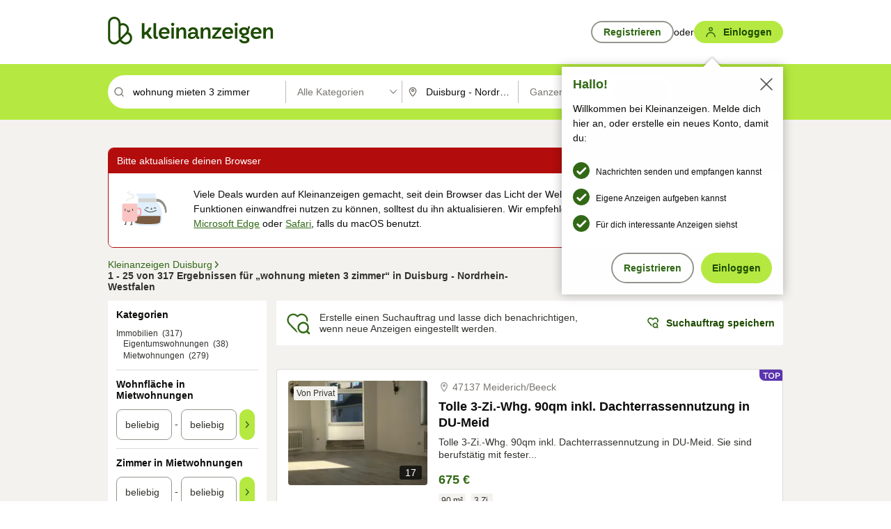

--- FILE ---
content_type: text/html;charset=UTF-8
request_url: https://www.kleinanzeigen.de/s-duisburg/wohnung-mieten-3-zimmer/k0l2131
body_size: 36300
content:



































































    
        
    
    


<!DOCTYPE html>
<html lang="de">
<head>
    <meta charset="UTF-8">
    <title>Wohnung Mieten 3 Zimmer in Duisburg | kleinanzeigen.de</title>
    




<link rel="icon" href="/favicon.ico" sizes="32x32" />
<link rel="icon" href="/favicon.svg" type="image/svg+xml" />
<link rel="apple-touch-icon" href="/apple-touch-icon.png" />
<link rel="manifest" href="/manifest.webmanifest" />





    <meta name="viewport" content="width=device-width"/>

    <script type="text/javascript">window.pageType = 'ResultsSearch';</script>
    
    
        <script>
          if (typeof window.__REACT_DEVTOOLS_GLOBAL_HOOK__ === 'object') {
            __REACT_DEVTOOLS_GLOBAL_HOOK__.inject = function () {
            };
          }
        </script>
    

    




<script src="https://static.kameleoon.com/kameleoonSDK-4-latest.js"></script>


<script src="https://n1ux7flhug.kameleoon.io/engine.js" async fetchpriority="high"></script>

<script>
    (function () {
        'use strict';

        
        
        
        window.kameleoonQueue = window.kameleoonQueue || [];

        
        function getVisitorCodeFromCookie() {
            const match = document.cookie.match(/kameleoonVisitorCode=([^;]+)/);
            return match ? match[1] : null;
        }

        
        function setVisitorCodeCookie(visitorCode) {
            if (visitorCode) {
                document.cookie = 'kameleoonVisitorCode=' + visitorCode
                    + '; Path=/; SameSite=Lax; Max-Age=31536000';
            }
        }

        
        function initializeSDK4() {
            if (window.KameleoonSDK && window.KameleoonSDK.KameleoonClient) {
                try {
                    const siteCode = 'n1ux7flhug';

                    
                    const existingVisitorCode = getVisitorCodeFromCookie();

                    
                    const clientConfig = {siteCode: siteCode};
                    if (existingVisitorCode) {
                        clientConfig.visitorCode = existingVisitorCode;
                    }

                    window.kameleoonClient = new window.KameleoonSDK.KameleoonClient(clientConfig);

                    
                    const visitorCode = window.kameleoonClient.getVisitorCode(existingVisitorCode);

                    
                    window.__KAMELEOON_VISITOR_CODE__ = visitorCode;

                    
                    if (!existingVisitorCode && visitorCode) {
                        setVisitorCodeCookie(visitorCode);
                    }

                    
                    window.kameleoonClient
                    .initialize()
                    .then(function () {
                        
                        window.kameleoonSDKReady = true;

                        
                        

                        window.kameleoonClient.getVariation(
                            { visitorCode: visitorCode, featureKey: "whishlist-trigger" }
                        );
                        window.kameleoonClient.getVariations(
                            { visitorCode: visitorCode, onlyActive: true }
                        );
                        window.kameleoonClient.flush();

                        
                        handleKameleoonSDKConsent();
                    })
                    .catch(function (error) {
                        
                        const errorEvent = new CustomEvent("kameleoon:error", {
                            detail: {
                                error: error,
                                siteCode: siteCode
                            }
                        });
                        document.dispatchEvent(errorEvent);
                    });
                } catch (ignore) {
                    
                }
            }
        }

        
        initializeSDK4();

        
        if (!window.kameleoonClient && !window.KameleoonSDK) {
            const checkSDK4 = setInterval(function () {
                if (window.KameleoonSDK) {
                    clearInterval(checkSDK4);
                    initializeSDK4();
                }
            }, 100);

            
            setTimeout(function () {
                clearInterval(checkSDK4);
            }, 5000);
        }

        
        function handleKameleoonSDKConsent() {
            if (!window.kameleoonClient) {
                return;
            }

            
            const visitorCode = window.__KAMELEOON_VISITOR_CODE__;
            if (!visitorCode) {
                return;
            }

            
            try {
                window.kameleoonClient.setLegalConsent(visitorCode, false);
            } catch (ignore) {
            }

            
            if (!document._kameleoonSDKConsentListenerAttached) {
                document.addEventListener("consentInterpretationChanged", function (event) {
                    try {
                        if (!window.kameleoonClient) {
                            return;
                        }

                        const interpretationFlags = event.detail?.consentInterpretation;
                        if (!interpretationFlags) {
                            return;
                        }

                        const kameleoonAllowed = interpretationFlags.kameleoonAllowed;

                        
                        const storedVisitorCode = window.__KAMELEOON_VISITOR_CODE__;
                        if (storedVisitorCode) {
                            window.kameleoonClient.setLegalConsent(storedVisitorCode,
                                kameleoonAllowed);
                        }
                    } catch (ignore) {
                    }
                });
                document._kameleoonSDKConsentListenerAttached = true;
            }
        }
        

        
        window.kameleoonIframeURL = "https://www.kleinanzeigen.de/bffstatic/ka-kameleoon/ka-kameleoon-iframe.html";

        const f = document.createElement("a");
        window.kameleoonLightIframe = false;
        f.href = window.kameleoonIframeURL;
        window.kameleoonIframeOrigin = f.origin || (f.protocol + "//" + f.hostname);

        const isDifferentOrigin = location.href.indexOf(window.kameleoonIframeOrigin) !== 0;

        if (isDifferentOrigin) {
            window.kameleoonLightIframe = true;

            const g = function (event) {
                if (
                    window.kameleoonIframeOrigin === event.origin &&
                    event.data &&
                    typeof event.data === "string" &&
                    event.data.indexOf("Kameleoon") === 0
                ) {
                    window.removeEventListener("message", g);
                    window.kameleoonExternalIFrameLoaded = true;

                    if (window.Kameleoon) {
                        eval(event.data);
                        Kameleoon.Analyst.load();
                    } else {
                        window.kameleoonExternalIFrameLoadedData = event.data;
                    }
                }
            };

            if (window.addEventListener) {
                window.addEventListener("message", g, false);
            }

            const h = document.createElement("iframe");
            h.src = window.kameleoonIframeURL;
            h.id = "kameleoonExternalIframe";
            h.style = "float: left !important; opacity: 0.0 !important; width: 0px !important; height: 0px !important;";
            document.head.appendChild(h);

            
            setTimeout(function () {
                if (!window.kameleoonExternalIFrameLoaded) {
                    window.kameleoonExternalIFrameLoaded = true;
                }
            }, 3000);
        } else {
            
            window.kameleoonExternalIFrameLoaded = true;
        }

        
    })();
</script>


    
    <script type="text/javascript"
            src="https://static.kleinanzeigen.de/static/js/belen/tracking/adblock-detection/advertising.o6vsfdxitnq.js"></script>
    <script type="text/javascript"
            src="https://static.kleinanzeigen.de/static/js/belen/tracking/adblock-detection/ads.o6vsfdxitnq.js"></script>
    <script type="text/javascript"
            src="https://static.kleinanzeigen.de/static/js/belen/tracking/adblock-detection/prebid.o6vsfdxitnq.js"></script>
    <script type="text/javascript"
            src="https://static.kleinanzeigen.de/static/js/belen/tracking/adblock-detection/advertising-detection.o6vsfdxitnq.js"></script>

    

    

    
        <meta name="description" content="Kleinanzeigen: Wohnung Mieten 3 Zimmer - Jetzt in Duisburg finden oder inserieren! - kleinanzeigen.de"/>
    

    

    
    
        <meta name="format-detection" content="telephone=no">
    

    
        <meta property="al:ios:url" content="ebayk://s-duisburg/wohnung-mieten-3-zimmer/k0l2131?utm_source=SmartBanner&utm_medium=web&utm_campaign=SmartBanner"/>
        <meta property="al:ios:app_store_id" content="382596778"/>
        <meta property="al:ios:app_name" content="Kleinanzeigen"/>
    

    
        <link rel="canonical" href="https://www.kleinanzeigen.de/s-duisburg/wohnung-mieten-3-zimmer/k0l2131"/>
    

    
    
        <link rel="next" href="/s-duisburg/seite:2/wohnung-mieten-3-zimmer/k0l2131"/>
    

    
        <link rel="alternate" href="ios-app://382596778/ebayk/s-duisburg/wohnung-mieten-3-zimmer/k0l2131"/>
    
    
        <link rel="alternate" href="android-app://com.ebay.kleinanzeigen/ebayk/s-duisburg/wohnung-mieten-3-zimmer/k0l2131"/>
    

    
        <meta name="_csrf" content="40692a6a-b01a-45a9-a3f8-c80b44802e83"/>
        <meta name="_csrf_header" content="X-CSRF-TOKEN"/>
    

    
    
        
        
            <meta name="robots" content="index, follow"/>
        
    

    
    
<script>
    (function(w,d,t,r,u)
    {
        var f,n,i;
        w[u]=w[u]||[],f=function()
        {
            var o={ti:"97000112"};
            o.q=w[u],w[u]=new UET(o),w[u].push("pageLoad")
        },
            n=d.createElement(t),n.setAttribute("data-src",r),n.setAttribute("data-consent-interpretation-flag","microsoftAdvertisingAllowed"),n.async=1,n.onload=n.onreadystatechange=function()
        {
            var s=this.readyState;
            s&&s!=="loaded"&&s!=="complete"||(f(),n.onload=n.onreadystatechange=null)
        },
            i=d.getElementsByTagName(t)[0],i.parentNode.insertBefore(n,i)
    })
    (window,document,"script","//bat.bing.com/bat.js","uetq");
</script>


    
    <link rel="search" type="application/opensearchdescription+xml" title="Kleinanzeigen"
          href="https://static.kleinanzeigen.de/static/xml/opensearch.xml"/>

    
    <meta name="p:domain_verify" content="8866d17f454742906fd2881a9bc207a0"/>

    
    <meta property="fb:app_id" content="129026183788759"/>
    <meta property="fb:page_id" content="118074381563675"/>
    <meta property="og:site_name" content="Kleinanzeigen"/>
    <meta property="og:country-name" content="Germany"/>

    
        
        
            
                
                
                    <meta property="og:image"
                          content="https://static.kleinanzeigen.de/static/img/common/logo/logo-kleinanzeigen-og-vertical.png"/>
                
            
        
    

    
        
        
            <meta property="og:type" content="website"/>
        
    

    
        
        
            <meta property="og:description" content="Kleinanzeigen: Wohnung Mieten 3 Zimmer - Jetzt in Duisburg finden oder inserieren! - kleinanzeigen.de"/>
        
    

    
        
            <meta property="og:title" content="eBay Kleinanzeigen ist jetzt Kleinanzeigen | Kleinanzeigen"/>
        
        
    

    
        <meta property="og:url" content="https://www.kleinanzeigen.de/s-suchen.html"/>
    
    
    
    
    

    
    <meta name="msvalidate.01" content="FB821594C9F8B6D5BA9D0847E8838D8A"/>

    
    <meta name="google-site-verification" content="mKHxIfCqo8NfW85vQla0XDNT2FPIEt85-o_DsUrrMpA"/>
    <meta name="google-adsense-account" content="sites-4137444386846037">

    
    <meta name="facebook-domain-verification" content="9bi0liwrnhj2yqnr230z9any02w2fk"/>

    <link rel="stylesheet" type="text/css" href="https://static.kleinanzeigen.de/static/css/all.5bg0ql5m0y83.css"/>

    <link rel="stylesheet" type="text/css" href="https://www.kleinanzeigen.de/liberty/liberty-js-cp/liberty.css"/>

    
    <script type="text/javascript"
            src="https://static.kleinanzeigen.de/static/js/belen/tracking/GoogleAnalyticsQueueInitializer.1jos5abfv3uzf.js">
      alert('!')
    </script>

    
    <script type="text/javascript" data-src="https://www.google-analytics.com/analytics.js"
            data-consent-interpretation-flag="googleAnalyticsAllowed" async="async"></script>

    
    <script type="module" src="https://www.kleinanzeigen.de/gdpr/gdpr-consent-management-platform/es/tcfApiStub.min.js"></script>

    
<script>
    window.dataLayer = window.dataLayer || [];
</script>
<script>(function(w,d,s,l,i){w[l]=w[l]||[];w[l].push({'gtm.start': new Date().getTime(),event:'gtm.js'});var f=d.getElementsByTagName(s)[0], j=d.createElement(s),dl=l!='dataLayer'?'&l='+l:'';j.async=true;j.src= 'https://server.sgtm-legacy.kleinanzeigen.de/gtm.js?id='+i+dl;f.parentNode.insertBefore(j,f); })(window,document,'script','dataLayer','GTM-WHRTL83');</script>


    
    <script>
        (rtbhEvents = window.rtbhEvents || []).push(
            {
                eventType: 'custom',
                name: 'commercial',
                value: 'false' // true if user is commercial user
            }, {
                eventType: 'uid',
                id: 'unknown' }); // anonymized user id or unknown
    </script>
    

    
    <script type="text/plain" data-consent-interpretation-flag="facebookAllowed">
        !function(f,b,e,v,n,t,s)
        {if(f.fbq)return;n=f.fbq=function(){n.callMethod?
            n.callMethod.apply(n,arguments):n.queue.push(arguments)};
            if(!f._fbq)f._fbq=n;n.push=n;n.loaded=!0;n.version='2.0';
            n.queue=[];t=b.createElement(e);t.async=!0;
            t.src=v;s=b.getElementsByTagName(e)[0];
            s.parentNode.insertBefore(t,s)}(window,document,'script',
            'https://connect.facebook.net/en_US/fbevents.js');
        fbq('init', '1418401095075716');
        fbq('track', 'PageView');
    </script>
    

    <script type="application/ld+json">
        {
            "@context": "https://schema.org",
            "@type": "WebSite",
            "name": "Kleinanzeigen",
            "url": "https://www.kleinanzeigen.de"
        }
    </script>

    
    <script type="text/plain" data-consent-interpretation-flag="googleAnalyticsAllowed">
        (function(h,o,t,j,a,r){
            h.hj=h.hj||function(){(h.hj.q=h.hj.q||[]).push(arguments)};
            h._hjSettings={hjid:3779685,hjsv:6};
            a=o.getElementsByTagName('head')[0];
            r=o.createElement('script');r.async=1;
            r.src=t+h._hjSettings.hjid+j+h._hjSettings.hjsv;
            a.appendChild(r);
        })(window,document,'https://static.hotjar.com/c/hotjar-','.js?sv=');
    </script>

    













<script type="text/javascript">
    window.BelenConf = {
        jsBaseUrl: 'https://static.kleinanzeigen.de/static/js',
        isBrowse: 'false',
        isProd: true,
        initTime: new Date().getTime(),
        universalAnalyticsOpts: {
          account: "UA-24356365-9",
          domain: "kleinanzeigen.de",
          userId: "",
          dimensions: {"page_type":"ResultsSearch","l1_category_id":"0","l2_category_id":"","l1_location_id":"928","l2_location_id":"2131","l3_location_id":"","l4_location_id":"","selected_category_id":"0","selected_category_name":"Alle Kategorien","selected_location_id":"2131","selected_location_name":"Duisburg","dimension15":"de_DE","dimension25":"0006_C|0064_B|0059_A|0071_A|0058_B|0072_C","dimension28":"Lib_B;","search_keyword":"wohnung mieten 3 zimmer","onsite_search_results_page_number":"1","onsite_search_page_size":"25","onsite_search_total_results":"317","onsite_search_distance":"0.0","onsite_search_results_sort_type":"AGE_LOW_HIGH","click_source_domain":"(NULL)","click_campaign_parameters":"","l1_category_name":"Alle Kategorien","l2_category_name":"","l1_location_name":"Nordrhein-Westfalen","l2_location_name":"Duisburg","l3_location_name":"","l4_location_name":"","attribute_count":"0","search_type":"Standard","search_attributes":"","adv_tg":"Lib_B","s_dc":"203","adv_experiment_tags":"desktop_10_default|desktop_6_c"},
          extraDimensions: {dimension73: window.noBlocker === true ? '0' : '1'},
          sendPageView: true,
        },
      tnsPhoneVerificationBundleUrl: 'https://www.kleinanzeigen.de/bffstatic/tns-phone-verification-web/tns-phone-verification-web-bundle.js',
      labs: {"activeExperiments":{"liberty-experiment-style":"A","SPEX-1529_adnami-script":"B","DESKTOP-promo-switch":"A","BLN-28130_re_top_ad":"A","ka-follower-network":"B","EBAYKAD-3536_floor_ai":"C","28379_virtual_staging_web":"C","KLUE-901-SRP-Extraction":"A","PRPL-252_ces_postad":"B","BLN-24924-feed-cards":"A","PRO-use-new-perf-data-src":"B","BIPHONE-9700_buy_now":"B","KLUE-1027-Autocomplete":"B","SPEX-1697_catto-t-group":"C","ORNG-381-pro-seller-badge":"B","FLPRO-898_kundenansprache":"B"}}
    };

</script>


    
        







<script type="text/javascript">
window.LibertyConf = {
    isLibertyModelAvailable: true,
    
        reportingEnabled: false,
        experimentalEnabled: false,
        marketCode: 'ebayk',
        activeLabsExperiments: {"liberty-experiment-style":"A","SPEX-1529_adnami-script":"B","DESKTOP-promo-switch":"A","BLN-28130_re_top_ad":"A","ka-follower-network":"B","EBAYKAD-3536_floor_ai":"C","28379_virtual_staging_web":"C","KLUE-901-SRP-Extraction":"A","PRPL-252_ces_postad":"B","BLN-24924-feed-cards":"A","PRO-use-new-perf-data-src":"B","BIPHONE-9700_buy_now":"B","KLUE-1027-Autocomplete":"B","SPEX-1697_catto-t-group":"C","ORNG-381-pro-seller-badge":"B","FLPRO-898_kundenansprache":"B"},
        hashedUserEmailByAlgorithm: {
          md5: "",
          sha256: "",
        },
        
            
                srpPageNumber: 1,
            
            
        
        hashedUserId: null,
        kaCategoryIdL1: null,
        kaCategoryIdL2: null,
        luckyNumber: 234559163,
    
};

</script>


        
<script
    type="text/plain"
    data-consent-interpretation-flag="liveRampAllowed"
>
    //'envelopeMoudleReady'event-Handler ensures the library is ready to receive the config
    window.addEventListener("envelopeModuleReady", function () {
      if (
        !window.LibertyConf?.hashedUserEmailByAlgorithm?.md5 ||
        !window.LibertyConf?.hashedUserEmailByAlgorithm.sha256
      ) {
        return;
      }

      atsenvelopemodule.setAdditionalData({
        type: "emailHashes",
        id: [
          window.LibertyConf.hashedUserEmailByAlgorithm.md5,
          window.LibertyConf.hashedUserEmailByAlgorithm.sha256,
        ],
      });
    });
</script>
<script
    type="text/javascript"
    data-src="https://ats-wrapper.privacymanager.io/ats-modules/edd2ad8f-34e0-4ee5-bff7-d8043242650a/ats.js"
    data-consent-interpretation-flag="liveRampAllowed"
    async="async"
></script>

        <!-- required by liberty -->
<script>
    window.pbjs = window.pbjs || {};
    window.pbjs.que = window.pbjs.que || [];
</script>
<script type="text/javascript" src="https://www.kleinanzeigen.de/liberty/liberty-js-cp/prebid/prebid.js" async></script>

        


<script>
    window.googletag = window.googletag || {};
    window.googletag.cmd = window.googletag.cmd || [];
</script>
<script type="text/javascript" data-src="https://securepubads.g.doubleclick.net/tag/js/gpt.js" data-consent-interpretation-flag="googleAdvertisingFeaturesAllowed" async></script>

        
<script>
    function queue() {
        window._googCsa.q = window._googCsa.q || [];
        window._googCsa.q.push(arguments);
    }
    window._googCsa = window._googCsa || queue;
    window._googCsa.t = 1 * new Date();
</script>
<script type="text/javascript" data-src="https://www.google.com/adsense/search/ads.js" data-consent-interpretation-flag="googleAdvertisingFeaturesAllowed" async></script>



        
<script>
    window.Criteo = window.Criteo || {};
    window.Criteo.events = window.Criteo.events || [];
    // criteo script is loaded after tcfApiBanner is loaded
</script>
<script type="text/javascript" data-src="https://static.criteo.net/js/ld/publishertag.js" data-consent-interpretation-flag="criteoAllowed" async></script>



        <script type="text/javascript" async data-src="https://cdn.confiant-integrations.net/UnRkNzNyelV4bG5Pb3NNQnBnS25uTlJJelZnPQ/gpt_and_prebid/config.js" data-consent-interpretation-flag="confiantAllowed"></script>


        

<script type="text/javascript" data-src="https://c.amazon-adsystem.com/aax2/apstag.js" data-consent-interpretation-flag="amazonAdvertisingAllowed" async></script>

        <script type="text/javascript" src="https://www.kleinanzeigen.de/liberty/liberty-js-cp/liberty.min.js" async></script>

    

    
        

            <script type="text/javascript" src="https://static.kleinanzeigen.de/static/js/top.a2x69lwgu1c0.js"></script>

            <script type="text/javascript">
              window.belenScripts = [];
              
              
              
              window.belenScripts.push("https://static.kleinanzeigen.de/static/js/base.iknchxfyvbxg.js");
              
              
              
              window.belenScripts.push("https://static.kleinanzeigen.de/static/js/search-all.18rw4wq2k3t6h.js");
              
            </script>
        
        
    
    


    <script type="text/javascript">
      var externalScripts = [];

      function handleDomReady() {
        $(document).ready(function () {

          var enabledAdblocker = window.noBlocker !== true;
          if (enabledAdblocker) {
            // We disable all sticky ad slots due to the AAX Acceptable Ads policy for activated adblockers.
            Belen.Advertiser.Sticky.removeStickiness();
          }

          
          // NOTE: LibertyWrapper.init needs to be executed before jsFunctionInitController so that the
          // global defined LibertyWrapper.libertyInstance is present.

          LibertyWrapper.init({"uuid":"b621b04b-21b8-4f26-b709-c20a4f7f918b","dynamicConditionExpression":"%gdpr_google_advertising_features_allowed% != true || %gdpr_the_adex_allowed% != true || %gdpr_criteo_allowed% != true || %gdpr_facebook_allowed% != true || %gdpr_amazon_advertising_allowed% != true || %gdpr_microsoft_advertising_allowed% != true","platform":"DESKTOP","pageType":"SRPS","pageLevelSettings":[{"type":"adsense_web","settings":{"hl":"de","gl":"de","linkTarget":"_blank","query":"%QUERY%","siteLinks":true,"channel":"%AFS_CHANNEL%","pubId":"ebay-kleinanzeigen-de","numRepeated":0,"clickableBackgrounds":true,"adsafe":"high","sellerRatings":true}},{"type":"display_web","settings":{"pageUrl":"%CURRENT_URL%","dfpTargets":"%DFP_TARGETS%","userIdHash":"%USER_ID_HASH%","refreshInterval":20000}},{"type":"display_web_aax","settings":{}}],"slots":[{"advertisers":[{"type":"adsense_web","adSettingId":"be927352-9ce7-46a7-aea1-11ad908bb78c","adSettingName":"afs-native_desktop_srps_inline_GDPR_NoConsent","settings":{"number":1,"styleId":"1634102799","width":"726px"}},{"type":"display_web","adSettingId":"61202a59-78bb-487d-a9e5-1ab0889dc0e3","adSettingName":"display_desktop_feed_w/oBidders","settings":{"code":"/7233/eBay_Kleinanzeigen_X/feed","refreshIntervalEnabled":true,"sizes":["fluid",[1,1],[728,130],[728,250],[300,250],[728,90]]}}],"adblockAdvertisers":[{"type":"display_web_aax","adSettingId":"0818a534-1ab2-4e67-bee4-e1d3701351ad","adSettingName":"Blockthrough_display_desktop_feed_adblock","settings":{"sizes":["fluid",[1,1],[728,130],[728,250],[300,250],[728,90]],"dfpTargets":"%DFP_TARGETS%","code":"/7233/eBay_Kleinanzeigen_X/feed"}}],"positionId":"2","positionName":"srps-result-list-2","containerId":"liberty-2-srps-result-list-2","trackingCode":"10202"},{"advertisers":[{"type":"adsense_web","adSettingId":"be927352-9ce7-46a7-aea1-11ad908bb78c","adSettingName":"afs-native_desktop_srps_inline_GDPR_NoConsent","settings":{"number":1,"styleId":"1634102799","width":"726px"}},{"type":"display_web","adSettingId":"61202a59-78bb-487d-a9e5-1ab0889dc0e3","adSettingName":"display_desktop_feed_w/oBidders","settings":{"code":"/7233/eBay_Kleinanzeigen_X/feed","refreshIntervalEnabled":true,"sizes":["fluid",[1,1],[728,130],[728,250],[300,250],[728,90]]}}],"adblockAdvertisers":[{"type":"display_web_aax","adSettingId":"0818a534-1ab2-4e67-bee4-e1d3701351ad","adSettingName":"Blockthrough_display_desktop_feed_adblock","settings":{"sizes":["fluid",[1,1],[728,130],[728,250],[300,250],[728,90]],"dfpTargets":"%DFP_TARGETS%","code":"/7233/eBay_Kleinanzeigen_X/feed"}}],"positionId":"5","positionName":"srps-result-list-5","containerId":"liberty-5-srps-result-list-5","trackingCode":"10205"},{"advertisers":[{"type":"adsense_web","adSettingId":"be927352-9ce7-46a7-aea1-11ad908bb78c","adSettingName":"afs-native_desktop_srps_inline_GDPR_NoConsent","settings":{"number":1,"styleId":"1634102799","width":"726px"}}],"adblockAdvertisers":[{"type":"display_web_aax","adSettingId":"0818a534-1ab2-4e67-bee4-e1d3701351ad","adSettingName":"Blockthrough_display_desktop_feed_adblock","settings":{"sizes":["fluid",[1,1],[728,130],[728,250],[300,250],[728,90]],"dfpTargets":"%DFP_TARGETS%","code":"/7233/eBay_Kleinanzeigen_X/feed"}}],"positionId":"7","positionName":"srps-result-list-7","containerId":"liberty-7-srps-result-list-7","trackingCode":"10207"},{"advertisers":[{"type":"adsense_web","adSettingId":"be927352-9ce7-46a7-aea1-11ad908bb78c","adSettingName":"afs-native_desktop_srps_inline_GDPR_NoConsent","settings":{"number":1,"styleId":"1634102799","width":"726px"}},{"type":"display_web","adSettingId":"61202a59-78bb-487d-a9e5-1ab0889dc0e3","adSettingName":"display_desktop_feed_w/oBidders","settings":{"code":"/7233/eBay_Kleinanzeigen_X/feed","refreshIntervalEnabled":true,"sizes":["fluid",[1,1],[728,130],[728,250],[300,250],[728,90]]}}],"adblockAdvertisers":[{"type":"display_web_aax","adSettingId":"0818a534-1ab2-4e67-bee4-e1d3701351ad","adSettingName":"Blockthrough_display_desktop_feed_adblock","settings":{"sizes":["fluid",[1,1],[728,130],[728,250],[300,250],[728,90]],"dfpTargets":"%DFP_TARGETS%","code":"/7233/eBay_Kleinanzeigen_X/feed"}}],"positionId":"13","positionName":"srps-result-list-13","containerId":"liberty-13-srps-result-list-13","trackingCode":"10213"},{"advertisers":[{"type":"adsense_web","adSettingId":"be927352-9ce7-46a7-aea1-11ad908bb78c","adSettingName":"afs-native_desktop_srps_inline_GDPR_NoConsent","settings":{"number":1,"styleId":"1634102799","width":"726px"}},{"type":"display_web","adSettingId":"61202a59-78bb-487d-a9e5-1ab0889dc0e3","adSettingName":"display_desktop_feed_w/oBidders","settings":{"code":"/7233/eBay_Kleinanzeigen_X/feed","refreshIntervalEnabled":true,"sizes":["fluid",[1,1],[728,130],[728,250],[300,250],[728,90]]}}],"adblockAdvertisers":[{"type":"display_web_aax","adSettingId":"0818a534-1ab2-4e67-bee4-e1d3701351ad","adSettingName":"Blockthrough_display_desktop_feed_adblock","settings":{"sizes":["fluid",[1,1],[728,130],[728,250],[300,250],[728,90]],"dfpTargets":"%DFP_TARGETS%","code":"/7233/eBay_Kleinanzeigen_X/feed"}}],"positionId":"15","positionName":"srps-result-list-15","containerId":"liberty-15-srps-result-list-15","trackingCode":"10215"},{"advertisers":[{"type":"adsense_web","adSettingId":"be927352-9ce7-46a7-aea1-11ad908bb78c","adSettingName":"afs-native_desktop_srps_inline_GDPR_NoConsent","settings":{"number":1,"styleId":"1634102799","width":"726px"}},{"type":"display_web","adSettingId":"61202a59-78bb-487d-a9e5-1ab0889dc0e3","adSettingName":"display_desktop_feed_w/oBidders","settings":{"code":"/7233/eBay_Kleinanzeigen_X/feed","refreshIntervalEnabled":true,"sizes":["fluid",[1,1],[728,130],[728,250],[300,250],[728,90]]}}],"adblockAdvertisers":[{"type":"display_web_aax","adSettingId":"0818a534-1ab2-4e67-bee4-e1d3701351ad","adSettingName":"Blockthrough_display_desktop_feed_adblock","settings":{"sizes":["fluid",[1,1],[728,130],[728,250],[300,250],[728,90]],"dfpTargets":"%DFP_TARGETS%","code":"/7233/eBay_Kleinanzeigen_X/feed"}}],"positionId":"25","positionName":"srps-result-list-25","containerId":"liberty-25-srps-result-list-25","trackingCode":"10225"},{"advertisers":[{"type":"adsense_web","adSettingId":"d2a81ab5-8afc-4d51-828b-1d6fc247f5d6","adSettingName":"afs-native_desktop_srps_top_ImageOnTop_GDPR_NoConsent","settings":{"detailedAttribution":true,"longerHeadlines":true,"number":1,"styleId":"4124369561","width":"726px"}},{"type":"display_web","adSettingId":"61202a59-78bb-487d-a9e5-1ab0889dc0e3","adSettingName":"display_desktop_feed_w/oBidders","settings":{"code":"/7233/eBay_Kleinanzeigen_X/feed","refreshIntervalEnabled":true,"sizes":["fluid",[1,1],[728,130],[728,250],[300,250],[728,90]]}}],"adblockAdvertisers":[{"type":"display_web_aax","adSettingId":"0818a534-1ab2-4e67-bee4-e1d3701351ad","adSettingName":"Blockthrough_display_desktop_feed_adblock","settings":{"sizes":["fluid",[1,1],[728,130],[728,250],[300,250],[728,90]],"dfpTargets":"%DFP_TARGETS%","code":"/7233/eBay_Kleinanzeigen_X/feed"}}],"positionId":"50","positionName":"srps-top-banner","containerId":"liberty-50-srps-top-banner","trackingCode":"10250"},{"advertisers":[{"type":"display_web","adSettingId":"88b6a548-9c78-4215-bff0-2646bfc3333f","adSettingName":"display_desktop_btf_left_skyscraper_w/oBidders","settings":{"code":"/7233/eBay_Kleinanzeigen_X/BTF/left","refreshIntervalEnabled":true,"sizes":[[200,600],[160,600]]}}],"adblockAdvertisers":[{"type":"display_web_aax","adSettingId":"c54f33fa-db6b-4839-9df0-f7c734e9f59b","adSettingName":"Blockthrough_display_desktop_btf_sky-left_sky-without-mrec_adblock","settings":{"dfpTargets":"%DFP_TARGETS%","code":"/7233/eBay_Kleinanzeigen_X/BTF/left","sizes":[[120,600],[200,600],[160,600]]}}],"positionId":"52","positionName":"srps-sky-btf-left","containerId":"liberty-52-srps-sky-btf-left","trackingCode":"10252"},{"advertisers":[{"type":"display_web","adSettingId":"891dacc3-54ab-4ab0-8102-08230bc3aeb5","adSettingName":"display_desktop_atf_right_skyscraper_w/oBidders","settings":{"code":"/7233/eBay_Kleinanzeigen_X/ATF/right","refreshIntervalEnabled":true,"sizes":[[300,600],[160,600],[120,600]]}}],"adblockAdvertisers":[{"type":"display_web_aax","adSettingId":"d538b66b-6fab-461a-9d0a-c1bcc987f32e","adSettingName":"Blockthrough_display_desktop_atf_sky-right_sky-or-mrec_adblock","settings":{"dfpTargets":"%DFP_TARGETS%","code":"/7233/eBay_Kleinanzeigen_X/ATF/right","sizes":["fluid",[300,250],[120,600],[160,600],[200,600],[300,600]]}}],"positionId":"53","positionName":"srps-sky-atf-right","containerId":"liberty-53-srps-sky-atf-right","trackingCode":"10253"},{"advertisers":[{"type":"adsense_web","adSettingId":"6834384c-b4cd-450e-9be4-2125e13ca1a6","adSettingName":"afs-native_desktop_srps_billboard_GDPR_NoConsent","settings":{"number":3,"styleId":"1634102799","width":"920px"}},{"type":"display_web","adSettingId":"47821362-f913-4d88-a567-7f05cb6ea36e","adSettingName":"display_desktop_btf_billboard_w/oBidders","settings":{"code":"/7233/eBay_Kleinanzeigen_X/BTF/bottom","refreshIntervalEnabled":true,"sizes":[[970,250],[800,250],[970,90],[728,90]]}}],"adblockAdvertisers":[{"type":"display_web_aax","adSettingId":"ba667de5-b160-4f0f-99e8-3b83a452dfa7","adSettingName":"Blockthrough_display_desktop_btf_bottom_adblock","settings":{"code":"/7233/eBay_Kleinanzeigen_X/BTF/bottom","sizes":[[970,250],[800,250],[970,90],[728,90]],"dfpTargets":"%DFP_TARGETS%"}}],"positionId":"55","positionName":"srps-btf-billboard","containerId":"liberty-55-srps-btf-billboard","trackingCode":"10255"},{"advertisers":[{"type":"display_web","adSettingId":"871e1873-5cbc-4f42-9111-8ebd39fe2a3d","adSettingName":"display_desktop_atf_left_skyscraper_w/oBidders","settings":{"code":"/7233/eBay_Kleinanzeigen_X/ATF/left","refreshIntervalEnabled":true,"sizes":[[300,600],[160,600],[120,600]]}}],"adblockAdvertisers":[{"type":"display_web_aax","adSettingId":"52218f50-b355-449e-bafb-a823df21c47d","adSettingName":"Blockthrough_display_desktop_atf_sky-left_sky-or-mrec_adblock","settings":{"code":"/7233/eBay_Kleinanzeigen_X/ATF/left","dfpTargets":"%DFP_TARGETS%","sizes":["fluid",[300,250],[120,600],[160,600],[220,600],[300,600]]}}],"positionId":"56","positionName":"srps-sky-atf-left","containerId":"liberty-56-srps-sky-atf-left","trackingCode":"10256"},{"advertisers":[{"type":"display_web","adSettingId":"d4bfd928-4e80-4e12-9223-9a6253e2ff3a","adSettingName":"display_desktop_btf_left_below_w/oBidders","settings":{"code":"/7233/eBay_Kleinanzeigen_X/BTF/left","refreshIntervalEnabled":true,"sizes":[[300,600],[160,600],[120,600]]}}],"adblockAdvertisers":[{"type":"display_web_aax","adSettingId":"2bc0081e-b3ac-4911-a4b9-16bce30babb7","adSettingName":"Blockthrough_display_desktop_btf_sky-left_sky-or-mrec_adblock","settings":{"code":"/7233/eBay_Kleinanzeigen_X/BTF/left","dfpTargets":"%DFP_TARGETS%","sizes":["fluid",[300,250],[120,600],[160,600],[200,600],[300,600]]}}],"positionId":"57","positionName":"srps-sky-btf-left-below","containerId":"liberty-57-srps-sky-btf-left-below","trackingCode":"10257"},{"advertisers":[{"type":"display_web","adSettingId":"b6c02fb1-e387-4172-97e3-4a6d48e256ec","adSettingName":"display_desktop_btf_right_below_w/oBidders","settings":{"code":"/7233/eBay_Kleinanzeigen_X/BTF/right","refreshIntervalEnabled":true,"sizes":[[300,600],[160,600],[120,600]]}}],"adblockAdvertisers":[{"type":"display_web_aax","adSettingId":"f99e4b02-9e68-49da-8536-c8395c38962d","adSettingName":"Blockthrough_display_desktop_btf_sky-right_sky-or-mrec_adblock","settings":{"code":"/7233/eBay_Kleinanzeigen_X/BTF/right","sizes":[[300,600],[160,600],[120,600]],"dfpTargets":"%DFP_TARGETS%"}}],"positionId":"58","positionName":"srps-sky-btf-right-below","containerId":"liberty-58-srps-sky-btf-right-below","trackingCode":"10258"},{"advertisers":[{"type":"adsense_web","adSettingId":"edbe78b9-8f4b-4bec-9b71-e0f978e72939","adSettingName":"afs-native_desktop_srps_middle_st_GDPR_NoConsent","settings":{"number":1,"styleId":"1634102799","width":"726px"}},{"type":"display_web","adSettingId":"61202a59-78bb-487d-a9e5-1ab0889dc0e3","adSettingName":"display_desktop_feed_w/oBidders","settings":{"code":"/7233/eBay_Kleinanzeigen_X/feed","refreshIntervalEnabled":true,"sizes":["fluid",[1,1],[728,130],[728,250],[300,250],[728,90]]}}],"adblockAdvertisers":[{"type":"display_web_aax","adSettingId":"0818a534-1ab2-4e67-bee4-e1d3701351ad","adSettingName":"Blockthrough_display_desktop_feed_adblock","settings":{"sizes":["fluid",[1,1],[728,130],[728,250],[300,250],[728,90]],"dfpTargets":"%DFP_TARGETS%","code":"/7233/eBay_Kleinanzeigen_X/feed"}}],"positionId":"91","positionName":"srps-middle","containerId":"liberty-91-srps-middle","trackingCode":"10291"}],"queries":["mietwohnung","2 zimmer wohnung","3 zimmer wohnung","wohnung mieten"],"trackingDimensions":{},"decisionEngineContext":{},"attributionCode":"desktop_b_srps_195","attributionCodeSource":"desktop_b_srps_195","groupName":"b","groupNameSource":"b","iab2CategoryIds":["452","442"],"experiments":[{"name":"liberty-prebid-update","variant":"DEFAULT","revenueId":"10","trackingTag":"desktop_10_default"},{"name":"experiment_distribution","variant":"C","revenueId":"6","trackingTag":"desktop_6_c"}],"gdprConsentInterpretationFlags":{"gdpr_google_advertising_features_allowed":false,"gdpr_the_adex_allowed":false,"gdpr_criteo_allowed":false,"gdpr_facebook_allowed":false,"gdpr_amazon_advertising_allowed":false,"gdpr_the_trade_desk_euid_allowed":false,"gdpr_microsoft_advertising_allowed":false,"gdpr_advertising_full_consent":false}}, {"%ENCODED_BIDDER_CUSTOM_PARAMS%":{"pt":"ResultsSearch","ct":"0","page":"Search","cat":"195","tcat":"203","city":"Nordrhein_Westfalen_Duisburg","plz":"","kw":"","lsc":[],"lsk":[],"region":"Nordrhein_Westfalen","hn":"kleinanzeigen.de","hu":"","li":"0","user_logged_in":"false","polaris":"off","g_lsk":[],"ptg":"liberty-experiment-style-a%2CSPEX-1529_adnami-script-b%2CDESKTOP-promo-switch-a%2CBLN-28130_re_top_ad-a%2Cka-follower-network-b%2CEBAYKAD-3536_floor_ai-c%2C28379_virtual_staging_web-c%2CKLUE-901-SRP-Extraction-a%2CPRPL-252_ces_postad-b%2CBLN-24924-feed-cards-a%2CPRO-use-new-perf-data-src-b%2CBIPHONE-9700_buy_now-b%2CKLUE-1027-Autocomplete-b%2CSPEX-1697_catto-t-group-c%2CORNG-381-pro-seller-badge-b%2CFLPRO-898_kundenansprache-b","labstest":"desktop_1_c%2Cdesktop_3_unrecognized","Verkaeufer":"","Angebotstyp":"","g_pn":"1","yo_web":"desktop_b_srps_195%2Cdesktop_b","yo_web_source":"desktop_b_srps_195%2Cdesktop_b","lat":"51.4314","lon":"6.764","radius":"11.9","location_id":"2131"},"%USER_ID_HASH%":"","%DFP_TARGETS%":{"pt":"ResultsSearch","ct":"0","page":"Search","cat":"195","tcat":"203","city":"Nordrhein_Westfalen_Duisburg","plz":"","kw":"","lsc":[],"lsk":[],"region":"Nordrhein_Westfalen","hn":"kleinanzeigen.de","hu":"","li":"0","user_logged_in":"false","polaris":"off","g_lsk":[],"ptg":"liberty-experiment-style-a,SPEX-1529_adnami-script-b,DESKTOP-promo-switch-a,BLN-28130_re_top_ad-a,ka-follower-network-b,EBAYKAD-3536_floor_ai-c,28379_virtual_staging_web-c,KLUE-901-SRP-Extraction-a,PRPL-252_ces_postad-b,BLN-24924-feed-cards-a,PRO-use-new-perf-data-src-b,BIPHONE-9700_buy_now-b,KLUE-1027-Autocomplete-b,SPEX-1697_catto-t-group-c,ORNG-381-pro-seller-badge-b,FLPRO-898_kundenansprache-b","labstest":"desktop_1_c,desktop_3_unrecognized","Verkaeufer":"","Angebotstyp":"","g_pn":"1","yo_web":"desktop_b_srps_195,desktop_b","yo_web_source":"desktop_b_srps_195,desktop_b","lat":"51.4314","lon":"6.764","radius":"11.9","location_id":"2131"},"%LUCKY_NUMBER%":234559163,"%AFS_CHANNEL%":"desktop_b_srps_195+desktop_1_c+desktop_3_unrecognized","%BIDDER_CUSTOM_PARAMS%":{"pt":"ResultsSearch","ct":"0","page":"Search","cat":"195","tcat":"203","city":"Nordrhein_Westfalen_Duisburg","plz":"","kw":"","lsc":[],"lsk":[],"region":"Nordrhein_Westfalen","hn":"kleinanzeigen.de","hu":"","li":"0","user_logged_in":"false","polaris":"off","g_lsk":[],"ptg":"liberty-experiment-style-a,SPEX-1529_adnami-script-b,DESKTOP-promo-switch-a,BLN-28130_re_top_ad-a,ka-follower-network-b,EBAYKAD-3536_floor_ai-c,28379_virtual_staging_web-c,KLUE-901-SRP-Extraction-a,PRPL-252_ces_postad-b,BLN-24924-feed-cards-a,PRO-use-new-perf-data-src-b,BIPHONE-9700_buy_now-b,KLUE-1027-Autocomplete-b,SPEX-1697_catto-t-group-c,ORNG-381-pro-seller-badge-b,FLPRO-898_kundenansprache-b","labstest":"desktop_1_c,desktop_3_unrecognized","Verkaeufer":"","Angebotstyp":"","g_pn":"1","yo_web":"desktop_b_srps_195,desktop_b","yo_web_source":"desktop_b_srps_195,desktop_b","lat":"51.4314","lon":"6.764","radius":"11.9","location_id":"2131"},"%QUERY%":"wohnung mieten 3 zimmer"});
          

          // Tracking
          
          Belen.Tracking.initTrackingData({});

          

          
          
          
          Belen.TrackingDispatcher.cleanLastEvent();
          
          

          Belen.TrackingDispatcher.init();
          

          // init common view
          Belen.Common.CommonView.init();

          // init page view
          
          try {
            window.eventCategory = "ResultsSearch";
    window.BelenConf.isBrowse = false
    Belen.Search.ResultListView.init({
    

    categoryName: '',
    userId: '',
    criteoItems: [3298720752,3113737505,3298564994],
    rtbHouseItems: [3298720752,3113737505,3298564994,3190247118,3298533939],
    browseCategoryAjaxUrl:'/s-kategorien.json',
    dominantCategoryId:'203',
    savedSearchDeleteUrl: '/m-suche-loeschen.json',
    savedSearchCreateUrl: '/m-suche-abonnieren.json',
    savedSearchLoginUrl: 'https://www.kleinanzeigen.de/m-einloggen.html?targetUrl=%2Fm-suche-abonnieren-neu.html%3Fcsrf%3D40692a6a-b01a-45a9-a3f8-c80b44802e83',
    isUserLoggedIn: false,
    isBrowse: false,
    isZSRP: false,
    categoryId: "",
    parentCategoryId: "",
    bizUserType: '',
    shouldShowCesModal: false,
    isSavedSearch: false,
    googleAnalyticsAccount: "UA-24356365-9",
    currentUrl: "%2Fs-duisburg%2Fwohnung-mieten-3-zimmer%2Fk0l2131"
    });

    

    function orUndefined(value) {
        return value === '' ? undefined : value;
    }

    // GA4 helpers to match required types
    function valOrUnknown(value) {
        return value && value !== '' ? value : 'unknown';
    }
    function formatPriceOrUnknown(value) {
        return value && value !== '' ? Number(value).toFixed(2) : 'unknown';
    }
    const SELLER_TYPE_MAP = {
        PRIVATE: 'Private',
        TRADE: 'Trade'
    };

    let items = [];
    let index = 0;

    

            index += 1;

            items.push({
                item_id: valOrUnknown('3297585407'),
                item_name: valOrUnknown('Tolle 3-Zi.-Whg. 90qm inkl. Dachterrassennutzung in DU-Meid'),
                item_category: valOrUnknown('195'),
                item_category2: valOrUnknown('203'),
                item_category3: valOrUnknown(''),
                price: formatPriceOrUnknown('675'),
                item_variant: 'organic_ad',
                ad_seller_type: (function(){
                    var type = 'PRIVATE';
                    return SELLER_TYPE_MAP[type] || 'unknown';
                })(),
                index: '(' + 0 + ',' + index + ')'
            });
        

            index += 1;

            items.push({
                item_id: valOrUnknown('3261593192'),
                item_name: valOrUnknown('modernisierte 3,5-Zimmer-Dachgeschosswohnung Wohnung inkl Stellpl'),
                item_category: valOrUnknown('195'),
                item_category2: valOrUnknown('203'),
                item_category3: valOrUnknown(''),
                price: formatPriceOrUnknown('830'),
                item_variant: 'organic_ad',
                ad_seller_type: (function(){
                    var type = 'PRIVATE';
                    return SELLER_TYPE_MAP[type] || 'unknown';
                })(),
                index: '(' + 0 + ',' + index + ')'
            });
        

            index += 1;

            items.push({
                item_id: valOrUnknown('3298720752'),
                item_name: valOrUnknown('Wohnung zur Miete in Duisburg'),
                item_category: valOrUnknown('195'),
                item_category2: valOrUnknown('203'),
                item_category3: valOrUnknown(''),
                price: formatPriceOrUnknown('860'),
                item_variant: 'organic_ad',
                ad_seller_type: (function(){
                    var type = 'PRIVATE';
                    return SELLER_TYPE_MAP[type] || 'unknown';
                })(),
                index: '(' + 0 + ',' + index + ')'
            });
        

            index += 1;

            items.push({
                item_id: valOrUnknown('3113737505'),
                item_name: valOrUnknown('Charmante 3-Zimmer-Wohnung in Duisburg-Wanheimerort – ideal für Singles, Paare oder kleine Familien'),
                item_category: valOrUnknown('195'),
                item_category2: valOrUnknown('203'),
                item_category3: valOrUnknown(''),
                price: formatPriceOrUnknown('609'),
                item_variant: 'organic_ad',
                ad_seller_type: (function(){
                    var type = 'COMMERCIAL';
                    return SELLER_TYPE_MAP[type] || 'unknown';
                })(),
                index: '(' + 0 + ',' + index + ')'
            });
        

            index += 1;

            items.push({
                item_id: valOrUnknown('3298564994'),
                item_name: valOrUnknown('3 bis 3,5 Zimmer Wohnung'),
                item_category: valOrUnknown('195'),
                item_category2: valOrUnknown('203'),
                item_category3: valOrUnknown(''),
                price: formatPriceOrUnknown('1000'),
                item_variant: 'organic_ad',
                ad_seller_type: (function(){
                    var type = 'PRIVATE';
                    return SELLER_TYPE_MAP[type] || 'unknown';
                })(),
                index: '(' + 0 + ',' + index + ')'
            });
        

            index += 1;

            items.push({
                item_id: valOrUnknown('3190247118'),
                item_name: valOrUnknown('Renovierte 3-Zimmer-Wohnung im Dachgeschoss zu vermieten! 1 Nettokaltmiete frei (2. Monat)'),
                item_category: valOrUnknown('195'),
                item_category2: valOrUnknown('203'),
                item_category3: valOrUnknown(''),
                price: formatPriceOrUnknown('390'),
                item_variant: 'organic_ad',
                ad_seller_type: (function(){
                    var type = 'COMMERCIAL';
                    return SELLER_TYPE_MAP[type] || 'unknown';
                })(),
                index: '(' + 0 + ',' + index + ')'
            });
        

            index += 1;

            items.push({
                item_id: valOrUnknown('3298533939'),
                item_name: valOrUnknown('Schöne 3-Zi-EG Wohnung direkt am Marktplatz!'),
                item_category: valOrUnknown('195'),
                item_category2: valOrUnknown('203'),
                item_category3: valOrUnknown(''),
                price: formatPriceOrUnknown('450'),
                item_variant: 'organic_ad',
                ad_seller_type: (function(){
                    var type = 'COMMERCIAL';
                    return SELLER_TYPE_MAP[type] || 'unknown';
                })(),
                index: '(' + 0 + ',' + index + ')'
            });
        

            index += 1;

            items.push({
                item_id: valOrUnknown('3298515524'),
                item_name: valOrUnknown('Sie suchen eine bezugsfertige Wohnung - Sie haben Sie gefunden!'),
                item_category: valOrUnknown('195'),
                item_category2: valOrUnknown('203'),
                item_category3: valOrUnknown(''),
                price: formatPriceOrUnknown('587'),
                item_variant: 'organic_ad',
                ad_seller_type: (function(){
                    var type = 'COMMERCIAL';
                    return SELLER_TYPE_MAP[type] || 'unknown';
                })(),
                index: '(' + 0 + ',' + index + ')'
            });
        

            index += 1;

            items.push({
                item_id: valOrUnknown('3298505910'),
                item_name: valOrUnknown('Duisburg Rheinhausen Markt DG 3,5 Zimmer Wohnung zu Vermieten‘'),
                item_category: valOrUnknown('195'),
                item_category2: valOrUnknown('203'),
                item_category3: valOrUnknown(''),
                price: formatPriceOrUnknown('899'),
                item_variant: 'organic_ad',
                ad_seller_type: (function(){
                    var type = 'PRIVATE';
                    return SELLER_TYPE_MAP[type] || 'unknown';
                })(),
                index: '(' + 0 + ',' + index + ')'
            });
        

            index += 1;

            items.push({
                item_id: valOrUnknown('3298500876'),
                item_name: valOrUnknown('Dringend ein Wohnung in Walsum gesucht 3 - 3,5 Zimmer'),
                item_category: valOrUnknown('195'),
                item_category2: valOrUnknown('203'),
                item_category3: valOrUnknown(''),
                price: formatPriceOrUnknown('1'),
                item_variant: 'organic_ad',
                ad_seller_type: (function(){
                    var type = 'PRIVATE';
                    return SELLER_TYPE_MAP[type] || 'unknown';
                })(),
                index: '(' + 0 + ',' + index + ')'
            });
        

            index += 1;

            items.push({
                item_id: valOrUnknown('3298475258'),
                item_name: valOrUnknown('Schöne, helle 3,5-Zi-Whg, Balkon, Duisburg (7.OG)'),
                item_category: valOrUnknown('195'),
                item_category2: valOrUnknown('203'),
                item_category3: valOrUnknown(''),
                price: formatPriceOrUnknown('820'),
                item_variant: 'organic_ad',
                ad_seller_type: (function(){
                    var type = 'PRIVATE';
                    return SELLER_TYPE_MAP[type] || 'unknown';
                })(),
                index: '(' + 0 + ',' + index + ')'
            });
        

            index += 1;

            items.push({
                item_id: valOrUnknown('3274451847'),
                item_name: valOrUnknown('Sehr schöne renovierte 3 Zimmer Wohnung in Duisburg zu vermieten'),
                item_category: valOrUnknown('195'),
                item_category2: valOrUnknown('203'),
                item_category3: valOrUnknown(''),
                price: formatPriceOrUnknown('579'),
                item_variant: 'organic_ad',
                ad_seller_type: (function(){
                    var type = 'COMMERCIAL';
                    return SELLER_TYPE_MAP[type] || 'unknown';
                })(),
                index: '(' + 0 + ',' + index + ')'
            });
        

            index += 1;

            items.push({
                item_id: valOrUnknown('3298414118'),
                item_name: valOrUnknown('Ohne Makler  3 Zimmer - Wohnung mit Balkon'),
                item_category: valOrUnknown('195'),
                item_category2: valOrUnknown('196'),
                item_category3: valOrUnknown(''),
                price: formatPriceOrUnknown('21900'),
                item_variant: 'organic_ad',
                ad_seller_type: (function(){
                    var type = 'COMMERCIAL';
                    return SELLER_TYPE_MAP[type] || 'unknown';
                })(),
                index: '(' + 0 + ',' + index + ')'
            });
        

            index += 1;

            items.push({
                item_id: valOrUnknown('3298410490'),
                item_name: valOrUnknown('3 Zimmer Wohnung Duisburg-Bissingheim – ca. 66 qm mit Balkon'),
                item_category: valOrUnknown('195'),
                item_category2: valOrUnknown('203'),
                item_category3: valOrUnknown(''),
                price: formatPriceOrUnknown('842'),
                item_variant: 'organic_ad',
                ad_seller_type: (function(){
                    var type = 'PRIVATE';
                    return SELLER_TYPE_MAP[type] || 'unknown';
                })(),
                index: '(' + 0 + ',' + index + ')'
            });
        

            index += 1;

            items.push({
                item_id: valOrUnknown('3292555406'),
                item_name: valOrUnknown('Hochwertige Erdgeschosswohnung für Paar ab 40 Jahren'),
                item_category: valOrUnknown('195'),
                item_category2: valOrUnknown('203'),
                item_category3: valOrUnknown(''),
                price: formatPriceOrUnknown('750'),
                item_variant: 'organic_ad',
                ad_seller_type: (function(){
                    var type = 'PRIVATE';
                    return SELLER_TYPE_MAP[type] || 'unknown';
                })(),
                index: '(' + 0 + ',' + index + ')'
            });
        

            index += 1;

            items.push({
                item_id: valOrUnknown('3298387138'),
                item_name: valOrUnknown('Duisburg Rheinhausen Markt DG 3,5 Wohnung zu Vermieten'),
                item_category: valOrUnknown('195'),
                item_category2: valOrUnknown('203'),
                item_category3: valOrUnknown(''),
                price: formatPriceOrUnknown('888'),
                item_variant: 'organic_ad',
                ad_seller_type: (function(){
                    var type = 'PRIVATE';
                    return SELLER_TYPE_MAP[type] || 'unknown';
                })(),
                index: '(' + 0 + ',' + index + ')'
            });
        

            index += 1;

            items.push({
                item_id: valOrUnknown('3298386019'),
                item_name: valOrUnknown('Gut gelegene 3-Zimmer Wohnung'),
                item_category: valOrUnknown('195'),
                item_category2: valOrUnknown('203'),
                item_category3: valOrUnknown(''),
                price: formatPriceOrUnknown('430'),
                item_variant: 'organic_ad',
                ad_seller_type: (function(){
                    var type = 'PRIVATE';
                    return SELLER_TYPE_MAP[type] || 'unknown';
                })(),
                index: '(' + 0 + ',' + index + ')'
            });
        

            index += 1;

            items.push({
                item_id: valOrUnknown('3298236231'),
                item_name: valOrUnknown('Bei VIVAWEST die Sonnenstrahlen auf dem eigenen Balkon genießen.'),
                item_category: valOrUnknown('195'),
                item_category2: valOrUnknown('203'),
                item_category3: valOrUnknown(''),
                price: formatPriceOrUnknown('424'),
                item_variant: 'organic_ad',
                ad_seller_type: (function(){
                    var type = 'COMMERCIAL';
                    return SELLER_TYPE_MAP[type] || 'unknown';
                })(),
                index: '(' + 0 + ',' + index + ')'
            });
        

            index += 1;

            items.push({
                item_id: valOrUnknown('3007252183'),
                item_name: valOrUnknown('Geräumige, zentrale Wohnung in Hochfeld..'),
                item_category: valOrUnknown('195'),
                item_category2: valOrUnknown('203'),
                item_category3: valOrUnknown(''),
                price: formatPriceOrUnknown('665'),
                item_variant: 'organic_ad',
                ad_seller_type: (function(){
                    var type = 'COMMERCIAL';
                    return SELLER_TYPE_MAP[type] || 'unknown';
                })(),
                index: '(' + 0 + ',' + index + ')'
            });
        

            index += 1;

            items.push({
                item_id: valOrUnknown('3298242417'),
                item_name: valOrUnknown('Kernsanierte Wohunung in Rheinhausen-Friemersheim zu vermieten.'),
                item_category: valOrUnknown('195'),
                item_category2: valOrUnknown('203'),
                item_category3: valOrUnknown(''),
                price: formatPriceOrUnknown('1500'),
                item_variant: 'organic_ad',
                ad_seller_type: (function(){
                    var type = 'PRIVATE';
                    return SELLER_TYPE_MAP[type] || 'unknown';
                })(),
                index: '(' + 0 + ',' + index + ')'
            });
        

            index += 1;

            items.push({
                item_id: valOrUnknown('3298206088'),
                item_name: valOrUnknown('Wohnung im Altbau mit hohen Decken'),
                item_category: valOrUnknown('195'),
                item_category2: valOrUnknown('203'),
                item_category3: valOrUnknown(''),
                price: formatPriceOrUnknown('1100'),
                item_variant: 'organic_ad',
                ad_seller_type: (function(){
                    var type = 'PRIVATE';
                    return SELLER_TYPE_MAP[type] || 'unknown';
                })(),
                index: '(' + 0 + ',' + index + ')'
            });
        

            index += 1;

            items.push({
                item_id: valOrUnknown('3298167288'),
                item_name: valOrUnknown('Ohne Makler  3 Zimmer - Wohnung in 47169 Duisburg'),
                item_category: valOrUnknown('195'),
                item_category2: valOrUnknown('196'),
                item_category3: valOrUnknown(''),
                price: formatPriceOrUnknown('54400'),
                item_variant: 'organic_ad',
                ad_seller_type: (function(){
                    var type = 'COMMERCIAL';
                    return SELLER_TYPE_MAP[type] || 'unknown';
                })(),
                index: '(' + 0 + ',' + index + ')'
            });
        

            index += 1;

            items.push({
                item_id: valOrUnknown('3025292035'),
                item_name: valOrUnknown('Wohnen, wo das Herz schlägt - in grüner Umgebung.'),
                item_category: valOrUnknown('195'),
                item_category2: valOrUnknown('203'),
                item_category3: valOrUnknown(''),
                price: formatPriceOrUnknown('428'),
                item_variant: 'organic_ad',
                ad_seller_type: (function(){
                    var type = 'COMMERCIAL';
                    return SELLER_TYPE_MAP[type] || 'unknown';
                })(),
                index: '(' + 0 + ',' + index + ')'
            });
        

            index += 1;

            items.push({
                item_id: valOrUnknown('3298105920'),
                item_name: valOrUnknown('Nachmieter für große 3 Zimmer Wohnung gesucht 90m2'),
                item_category: valOrUnknown('195'),
                item_category2: valOrUnknown('203'),
                item_category3: valOrUnknown(''),
                price: formatPriceOrUnknown('540'),
                item_variant: 'organic_ad',
                ad_seller_type: (function(){
                    var type = 'PRIVATE';
                    return SELLER_TYPE_MAP[type] || 'unknown';
                })(),
                index: '(' + 0 + ',' + index + ')'
            });
        

            index += 1;

            items.push({
                item_id: valOrUnknown('3298062618'),
                item_name: valOrUnknown('Suche 3.5 Zimmer bis 90 qm'),
                item_category: valOrUnknown('195'),
                item_category2: valOrUnknown('203'),
                item_category3: valOrUnknown(''),
                price: formatPriceOrUnknown('900'),
                item_variant: 'organic_ad',
                ad_seller_type: (function(){
                    var type = 'PRIVATE';
                    return SELLER_TYPE_MAP[type] || 'unknown';
                })(),
                index: '(' + 0 + ',' + index + ')'
            });
        

            index += 1;

            items.push({
                item_id: valOrUnknown('3297970516'),
                item_name: valOrUnknown('Nachmieter für schöne 3-Zimmer-Wohnung in 47279 Duisburg-Wedau'),
                item_category: valOrUnknown('195'),
                item_category2: valOrUnknown('203'),
                item_category3: valOrUnknown(''),
                price: formatPriceOrUnknown('800'),
                item_variant: 'organic_ad',
                ad_seller_type: (function(){
                    var type = 'PRIVATE';
                    return SELLER_TYPE_MAP[type] || 'unknown';
                })(),
                index: '(' + 0 + ',' + index + ')'
            });
        

            index += 1;

            items.push({
                item_id: valOrUnknown('3297855764'),
                item_name: valOrUnknown('Duisburg Buchholz: Schöne 3 Zi-Wohnung+Hobbyraum+Balkon 86qm'),
                item_category: valOrUnknown('195'),
                item_category2: valOrUnknown('196'),
                item_category3: valOrUnknown(''),
                price: formatPriceOrUnknown('225000'),
                item_variant: 'organic_ad',
                ad_seller_type: (function(){
                    var type = 'PRIVATE';
                    return SELLER_TYPE_MAP[type] || 'unknown';
                })(),
                index: '(' + 0 + ',' + index + ')'
            });
        
    Belen.Tracking.trackGoogleAnalyticsEcommerceEvent('view_item_list', {
      currency: 'EUR',
      item_list_name: 'search_result_page',
      page_sub_section: 'search_result_ads',
      items: items
    });
          } catch (error) {
            RemoteJsLogging.logError(error, "Wrapper.jsFunctionInitController");
          }
          

          

          // Tracking scripts and pixels
          

          Belen.Common.CommonView.initOverlayCookies();

          
          

          
          

          try {
            if (ekBelenSharedComponents) {
              $(document.body).append('<div id="belen-toast-notification"></div>');
              ekBelenSharedComponents.renderBelenToastNotification({
                containerId: 'belen-toast-notification',
              });
            }
          } catch (ignore) {
          }
        });
      }

      // init early page view (before document ready)
      

      // Facebook
      Belen.Global.fbAppId = '129026183788759';

      

      
      
      LazyLoad.js(window.belenScripts, handleDomReady);
      
      
      

      if (externalScripts != null && externalScripts.length > 0) {
        try {
          LazyLoad.js(externalScripts);
        } catch (err) {
          window.RemoteJsLogging.logError(err, "desktop: lazy load external scripts");
        }
      }
    </script>

    

    
    <script async type="application/javascript"
            src="https://www.kleinanzeigen.de/bffstatic/tns-phone-verification-web/tns-phone-verification-web-bundle.js"></script>

    
    <script defer type="application/javascript" src="https://www.kleinanzeigen.de/bffstatic/promotion-frontend/promotion-frontend-bundle.js"></script>

    
    <script type="application/javascript" src="https://www.kleinanzeigen.de/bffstatic/delete-celebration-frontend/delete-celebration-frontend-bundle.js" async></script>
    <link rel="stylesheet" type="text/css" href="https://www.kleinanzeigen.de/bffstatic/delete-celebration-frontend/delete-celebration-frontend-bundle.css" />

    
    
        <script type="module">
          import { organicAdTrackingFacade } from "https://www.kleinanzeigen.de/bffstatic/oat-module/oat.min.js";

          try {
            const setupInfo = {
              platform: "DESKTOP",
              pageType: window.pageType,
              srpPageNumber: window.LibertyConf.srpPageNumber,
              hashedUserId: window.LibertyConf.hashedUserId,
              luckyNumber: window.LibertyConf.luckyNumber,
              kaCategoryIdL1: window.LibertyConf.kaCategoryIdL1,
              kaCategoryIdL2: window.LibertyConf.kaCategoryIdL2,
            };

            organicAdTrackingFacade.setup(setupInfo);
          } catch (error) {
            RemoteJsLogging.logError(error, "Organic Ad Tracking: setup failed.")
          }

          window.oat = organicAdTrackingFacade;
        </script>
    

    <script async data-consent-interpretation-flag="adnamiAllowed" data-src="https://functions.adnami.io/api/macro/adsm.macro.kleinanzeigen.de.js"></script>

</head>
<body
        id="srchrslt" class="dynamic-font">


    






<a class="skip-link--link "
   href="#main">
    <div class="skip-link--content">
        <span>Zum Inhalt springen</span>
        <svg viewBox="0 0 24 24" fill="none" data-title="arrowRight" stroke="none"
             role="img" aria-hidden="true" focusable="false" class="skip-link--icon-medium">
            <path d="M7 20.6959C7 21.5778 8.04838 22.039 8.69849 21.443L19 12L8.69849 2.55695C8.04838 1.96101 7 2.42219 7 3.30412C7 3.58824 7.11925 3.85931 7.32868 4.05129L15.8392 11.8526C15.9256 11.9318 15.9256 12.0682 15.8392 12.1474L7.32868 19.9487C7.11924 20.1407 7 20.4118 7 20.6959Z"
                  fill="currentColor"></path>
        </svg>
    </div>
</a>

    
















































<header id="site-header">
    <div id="site-header-top" class="site-header-top">
        <div class="site-header-top-wrap">
            <div id="site-logo">
                <a href="/">
                    <img src="https://static.kleinanzeigen.de/static/img/common/logo/logo-kleinanzeigen-horizontal.1f2pao1sh7vgo.svg"
                         alt="Logo Kleinanzeigen"></a>
            </div>
            
            <div class="site-signin-wrapper">
                
                
                <div id="site-signin" class="site-signin">
                    
                    
                        
                        
                            
                            
                                
                                    <div class="login-overlay is-hidden">
                                        <div class="login-overlay--content">
                                            <span class="headline-big">Hallo!</span>
                                            <p>Willkommen bei Kleinanzeigen. Melde dich hier an,
                                                oder erstelle ein neues Konto, damit du:</p>
                                            <a title="Close (Esc)" type="button"
                                               class="j-overlay-close overlay-close"></a>
                                            <ul class="list">
                                                <li>
                                                    <i class="icon icon-checkmark-green"></i>
                                                    <span>Nachrichten senden und empfangen kannst</span>
                                                </li>
                                                <li>
                                                    <i class="icon icon-checkmark-green"></i>
                                                    <span>Eigene Anzeigen aufgeben kannst</span>
                                                </li>
                                                <li>
                                                    <i class="icon icon-checkmark-green"></i>
                                                    <span>Für dich interessante Anzeigen siehst</span>
                                                </li>
                                            </ul>
                                            <ul class="login-overlay-buttons">
                                                <li><a class="button-secondary j-overlay-register"
                                                       data-gaevent="ResultsSearch,UserRegistrationBegin"
                                                       href="/m-benutzer-anmeldung.html">Registrieren</a>
                                                </li>
                                                <li><a class="button j-overlay-login"
                                                       data-gaevent="ResultsSearch,LoginBegin"
                                                       href="/m-einloggen.html?targetUrl=%2Fs-duisburg%2Fwohnung-mieten-3-zimmer%2Fk0l2131">Einloggen</a>
                                                </li>
                                            </ul>
                                        </div>
                                    </div>
                                
                                <div>
                                    <ul class="linklist flex-row-vertical-center">
                                        <li><a class="button-secondary button-small"
                                               data-gaevent="ResultsSearch,UserRegistrationBegin"
                                               href="/m-benutzer-anmeldung.html">Registrieren</a>
                                        </li>
                                        <li>oder</li>
                                        <li>
                                            <a class="button button-small"
                                               data-gaevent="ResultsSearch,LoginBegin"
                                               href="/m-einloggen.html?targetUrl=%2Fs-duisburg%2Fwohnung-mieten-3-zimmer%2Fk0l2131">
                                                <i class="button-icon button-icon-medium icon-my-interactive"></i><span>Einloggen</span></a>
                                        </li>
                                    </ul>
                                </div>
                            
                        
                    </div>
                </div>
                
            </div>
        </div>
    </div>

    <div id="site-searchbar" class="ka-site-header">
        <div id="ka-site-header--inner" class="ka-site-header--inner">
            
                
                    
                    <div class="ka-site-header--inner--wrapper">
                        <form id="site-search-form" class="ka-site-header--inner--form" action="/s-suchanfrage.html" method="get">

                            
                            <div class="ka-site-header--search">
                                <i class="icon icon-magnifier-nonessential ka-site-header--icon"
                                   aria-hidden="true"></i>
                                































    


<!-- SuggestionWidget  start -->
<div id="site-search-query-wrp" class="suggestionbox "
     data-ajaxurl=""
     data-algolia-index="ebayk_prod_suggest"
     data-algolia-app-id="8YS7J0Y0H2"
     data-algolia-api-key="a29d2bf6a595867b238e885289dddadf"
     data-algolia-use-proxy="true"
     data-suggest=''> 


            <input type="text" id="site-search-query"
                   
                   class="splitfield-input ka-site-header--search--input ka-site-header--input-placeholder is-not-clearable" name="keywords" tabindex="" title=""
                   placeholder="Was suchst du?"
                   aria-label="Was suchst du?"
                   value="wohnung mieten 3 zimmer"
                    
                   
                   
                   role="searchbox"
                   autocomplete="off"
                   aria-autocomplete="list"
                   aria-controls="site-search-query-suggestionbox"
                   aria-describedby="site-search-query-instructions" />

    
</div>


                                <div id="site-search-query-live-region"
                                     aria-live="polite"
                                     role="status"
                                     aria-atomic="true"
                                     class="sr-only"></div>

                                <div id="site-search-query-instructions" class="sr-only">
                                    Suchbegriff eingeben. Eingabetaste drücken um zu suchen, oder
                                    Vorschläge mit
                                    den Pfeiltasten nach oben/unten durchsuchen und mit Eingabetaste
                                    auswählen.
                                </div>
                            </div>
                            <div class="ka-site-header--divider"></div>
                            <div class="ka-site-header--category">
                                <div id="site-search-ctgry"
                                     class="ka-site-header--category-selector multiselectbox"
                                     role="application"
                                     aria-label="Kategorieauswahl"
                                     data-ajaxurl="/s-kategorie-baum.html">
                                    
                                        
                                        
                                            
                                        
                                    

                                    <button id="search-category-menu-button"
                                            type="button"
                                            class="splitfield-dropdown splitfield-dropdown-nonessential splitfield-input ka-site-header--category-selector--input"
                                            aria-label="Kategorie auswählen - Alle Kategorien"
                                            aria-haspopup="true"
                                            aria-controls="search-category-dropdown"
                                            aria-expanded="false"
                                    ><span>Alle Kategorien</span></button>

                                    <input
                                            id="srch-ctgry-inpt"
                                            readonly="readonly"
                                            type="hidden"
                                            value="Alle Kategorien "/>

                                    <input type="hidden"
                                           value=""
                                           name="categoryId"
                                           id="search-category-value"/>
                                    <ul id="search-category-dropdown"
                                        class="dropdown-list multiselectbox-list ka-site-header--inner--form--multiselectbox--list"
                                        role="menu" tabindex="-1"
                                        aria-labelledby="search-category-menu-button"
                                        style="top: 50px;">
                                        <li class="multiselectbox-option" role="menuitem"
                                            tabindex="-1"><a
                                                class="multiselectbox-link"
                                                data-val="0">Alle Kategorien</a>
                                        </li>
                                    </ul>
                                </div>
                            </div>
                            <div class="ka-site-header--divider"></div>

                            
                            <div id="site-search-where" class="ka-site-header--location">
                                <i class="icon icon-pin-nonessential ka-site-header--icon"
                                   aria-hidden="true"></i>
                                
                                
































<!-- SuggestionWidget  start -->
<div id="site-search-area-wrp" class="suggestionbox "
     data-ajaxurl="/s-ort-empfehlungen.json"
     data-algolia-index=""
     data-algolia-app-id=""
     data-algolia-api-key=""
     data-algolia-use-proxy="true"
     data-suggest=''> 


            <input type="text" id="site-search-area"
                   
                   class="splitfield-input ka-site-header--location-input is-not-clearable" name="locationStr" tabindex="" title=""
                   placeholder="PLZ oder Ort"
                   aria-label="PLZ oder Ort"
                   value="Duisburg - Nordrhein-Westfalen"
                    
                   
                   
                   role="searchbox"
                   autocomplete="off"
                   aria-autocomplete="list"
                   aria-controls="site-search-area-suggestionbox"
                   aria-describedby="site-search-area-instructions" />

    
        <input class="j-suggstnbx-key" type="hidden" value="2131" name="locationId" />
    
</div>


                                <div id="site-search-area-live-region"
                                     aria-live="polite"
                                     role="status"
                                     aria-atomic="true"
                                     class="sr-only"></div>

                                <div id="site-search-area-instructions" class="sr-only">
                                    PLZ oder Ort eingeben. Eingabetaste drücken um zu suchen, oder
                                    Vorschläge mit
                                    den Pfeiltasten nach oben/unten durchsuchen und mit Eingabetaste
                                    auswählen.
                                </div>
                            </div>
                            <div class="ka-site-header--divider"></div>

                            <div id="site-search-distance"
                                 class="ka-site-header--distance"
                                 role="application"
                                 aria-label="Radiusauswahl">
                                <div class="selectbox ka-site-header--distance-selector">
                                    
                                    
                                        
                                            
                                        
                                    
                                        
                                    
                                        
                                    
                                        
                                    
                                        
                                    
                                        
                                    
                                        
                                    
                                        
                                    
                                        
                                    
                                    <button id="site-search-distance-menu-button"
                                            type="button"
                                            class="splitfield-dropdown splitfield-dropdown-nonessential splitfield-input ka-site-header--distance-selector-input"
                                            aria-label="Radius auswählen - Ganzer Ort"
                                            aria-haspopup="true"
                                            aria-controls="site-search-distance-list"
                                            aria-expanded="false"
                                            aria-describedby="radius-selection-instructions"
                                    ><span>Ganzer Ort</span></button>

                                    <input id="site-search-distance-value"
                                           type="hidden" value=""
                                           name="radius"/>

                                    <div id="radius-selection-instructions" class="sr-only">
                                        Suche im Umkreis des gewählten Orts oder PLZ.
                                    </div>

                                    <ul id="site-search-distance-list"
                                        class="dropdown-list selectbox-list ka-site-header--inner--form--multiselectbox--list"
                                        role="menu" tabindex="-1"
                                        aria-labelledby="site-search-distance-menu-button"
                                        style="width: fit-content;"
                                    >
                                        
                                            










<li class="selectbox-option is-selected"
    id="selectbox-option-0" data-value="0"
    role="menuitem"
    tabindex="-1"
    
    aria-current="false">
    
                                                Ganzer Ort
                                            
</li>

                                        
                                            










<li class="selectbox-option "
    id="selectbox-option-5" data-value="5"
    role="menuitem"
    tabindex="-1"
    
    aria-current="false">
    
                                                + 5 km
                                            
</li>

                                        
                                            










<li class="selectbox-option "
    id="selectbox-option-10" data-value="10"
    role="menuitem"
    tabindex="-1"
    
    aria-current="false">
    
                                                + 10 km
                                            
</li>

                                        
                                            










<li class="selectbox-option "
    id="selectbox-option-20" data-value="20"
    role="menuitem"
    tabindex="-1"
    
    aria-current="false">
    
                                                + 20 km
                                            
</li>

                                        
                                            










<li class="selectbox-option "
    id="selectbox-option-30" data-value="30"
    role="menuitem"
    tabindex="-1"
    
    aria-current="false">
    
                                                + 30 km
                                            
</li>

                                        
                                            










<li class="selectbox-option "
    id="selectbox-option-50" data-value="50"
    role="menuitem"
    tabindex="-1"
    
    aria-current="false">
    
                                                + 50 km
                                            
</li>

                                        
                                            










<li class="selectbox-option "
    id="selectbox-option-100" data-value="100"
    role="menuitem"
    tabindex="-1"
    
    aria-current="false">
    
                                                + 100 km
                                            
</li>

                                        
                                            










<li class="selectbox-option "
    id="selectbox-option-150" data-value="150"
    role="menuitem"
    tabindex="-1"
    
    aria-current="false">
    
                                                + 150 km
                                            
</li>

                                        
                                            










<li class="selectbox-option "
    id="selectbox-option-200" data-value="200"
    role="menuitem"
    tabindex="-1"
    
    aria-current="false">
    
                                                + 200 km
                                            
</li>

                                        
                                    </ul>
                                </div>
                            </div>
                            <button
                 id="site-search-submit" class="button button-overgreen button-small ka-site-header--submit"  type="submit" >
            <span>Finden</span>
            </button>
    
                            <input type="hidden" name="sortingField"
                                   value="SORTING_DATE"
                                   id="search-sorting-field"/>
                            <input type="hidden" id="search-adType-field" name="adType"
                                   value=""/>
                            <input type="hidden" id="search-posterType-field"
                                   name="posterType"
                                   value=""/>
                            <input type="hidden" id="search-pageNum" name="pageNum"
                                   value="1"/>
                            <input type="hidden" id="search-action" name="action"
                                   value="find"/>
                            <input type="hidden" name="maxPrice"
                                   value=""/>
                            <input type="hidden" name="minPrice"
                                   value=""/>
                            <input type="hidden" name="buyNowEnabled"
                                   value="false"/>
                            <input type="hidden" name="shippingCarrier"
                                   value=""/>
                            
                            
                        </form>
                    </div>
                
                
            

            
                <nav id="site-mainnav" class="ka-site-mainnav" aria-label="Hauptnavigation">
                    <ul id="ka-site-mainnav--list" class="ka-site-mainnav--list">
                        <li id="ka-site-mainnav--item"
                            class="ka-site-mainnav--item ">
                            <a id="site-mainnav-postad"
                               data-gaevent="ResultsSearch,PostAdBegin"
                               href="/p-anzeige-aufgeben-schritt2.html"
                               class="ka-site-mainnav--item--link">
                                <span class="ka-site-mainnav--item--icon--post-ad"></span>
                                <span class="ka-site-mainnav--item--text">Inserieren</span>
                            </a>
                        </li>
                        <li id="site-mainnav-my"
                            class="ka-site-mainnav--item ">
                            <a id="site-mainnav-my-link"
                               aria-haspopup="true"
                               href="/m-meine-anzeigen.html"
                               class="ka-site-mainnav--item--link">
                                <span class="ka-site-mainnav--item--icon--my-link"></span>
                                <span class="ka-site-mainnav--item--text">Meins</span>
                            </a>
                        </li>
                    </ul>
                </nav>
            
        </div>
    </div>

    <section id="site-header-sub" class="is-hidden">
        
            <nav id="site-subnav" class="mainnav-sub" aria-label="Nutzermenü">
                <ul>
                    <li class="mainnav-sub-item">
                        <a id="site-subnav-msgbox" class="mainnav-sub-link"
                           href="/m-nachrichten.html">
                            Nachrichten
                        </a>
                    </li>
                    <li class="mainnav-sub-item">
                        <a id="site-subnav-myads" class="mainnav-sub-link"
                           href="/m-meine-anzeigen.html">Anzeigen</a>
                    </li>

                    

                    

                    <!-- mutually exclusive with showFollowerTargetingMenu -->
                    

                    

                    

                    

                    <li class="mainnav-sub-item">
                        <a id="site-subnav-settings" class="mainnav-sub-link"
                           href="/m-einstellungen.html">
                            Einstellungen
                        </a>
                    </li>
                    
                    
                    
                </ul>
                <hr>
                <div class="mainnav-sub-header">Favoriten</div>
                <ul>
                    <li class="mainnav-sub-item">
                        <a id="site-subnav-watchlist" class="mainnav-sub-link"
                           href="/m-merkliste.html">
                            Merkliste
                        </a>
                    </li>
                    <li class="mainnav-sub-item">
                        <a class="mainnav-sub-link"
                           href="/m-meine-nutzer.html">
                            Nutzer
                        </a>
                    </li>
                    <li class="mainnav-sub-item">
                        <a id="site-subnav-sase" class="mainnav-sub-link"
                           href="/m-meine-suchen.html">
                            Suchaufträge
                        </a>
                    </li>
                </ul>
            </nav>
        
    </section>
</header>




    <noscript>
        <div class="l-page-wrapper l-container-row">
            <div class="outcomemessage-error">
                Um diese Seite nutzen zu k&ouml;nnen, m&uuml;ssen Sie in Ihren Browser-Einstellungen
                JavaScript aktivieren.
            </div>
        </div>
    </noscript>




<div class="sr-only">
    <div id="aria-assertive-notifications" role="alert" aria-live="assertive" aria-relevant="additions"></div>
    <div id="aria-polite-notifications" role="status" aria-live="polite" aria-relevant="additions" ></div>
</div>




            
            <div class="site-base">
                <div class="site-base--left-banner">
                    
                    
                        
                            <div class="site-base--left-banner--top">
                                <div id="banner-skyscraper-left" class="sticky-advertisement">
                                    

















    
        
    

    

    
        

        
        <div
            data-liberty-position-name="srps-sky-atf-left"
            
            class="l-container"
            tabindex="-1"
            aria-hidden="true"
        ></div>
        

        
    


                                </div>
                            </div>
                            <div class="site-base--left-banner--bottom">
                                <div id="banner-skyscraper-left-bottom"
                                     class="sticky-advertisement">
                                    

















    
        
    

    

    
        

        
        <div
            data-liberty-position-name="srps-sky-btf-left-below"
            
            class="l-container"
            tabindex="-1"
            aria-hidden="true"
        ></div>
        

        
    


                                </div>
                            </div>
                        
                        
                    
                </div>
                <div class="site-base--content">
                    
                    <div id="site-content"
                         class="l-page-wrapper l-container-row  ">

                        
                            

















    
        
    

    

    


                        

                        


<div id="browser-unsupported-warning" class="outcomebox-error" style="display: none">
    
    <header>
        <div>Bitte aktualisiere deinen Browser</div>
    </header>
    <div class="outcomebox--body">
        <div><img src="https://static.kleinanzeigen.de/static/img/common/illustrations/connection-issue.vfwgydoqmp1t.svg"
                  alt="" width="79" height="79"/></div>
        <p>Viele Deals wurden auf Kleinanzeigen gemacht, seit dein Browser das Licht der Welt
            erblickt hat. Um weiterhin alle Funktionen einwandfrei nutzen zu können, solltest du ihn
            aktualisieren.
            Wir empfehlen <a href="https://www.google.com/intl/de/chrome/" target="_blank"
                             rel="nofollow">Google Chrome</a>, <a
                    href="https://www.mozilla.org/de/firefox/new/" target="_blank" rel="nofollow">Mozilla
                Firefox</a>,
            <a href="https://www.microsoft.com/de-de/edge" target="_blank" rel="nofollow">Microsoft
                Edge</a> oder <a href="https://support.apple.com/de-de/HT204416" target="_blank"
                                 rel="nofollow">Safari</a>, falls du macOS benutzt.
        </p>
    </div>
</div>

<script type="text/javascript">
  function supportsClassStaticInitialization() {
    try {
      return eval(`
            class Test {
                static supported = false;
                static {
                    this.supported = true;
                }
            }
            Test.supported;
        `);
    } catch (e) {
      return false;
    }
  }

  function isES2022Supported() {
    
    return typeof Object.hasOwn === "function" && typeof Array.prototype.at === "function" && supportsClassStaticInitialization();
  }

  function showWarningIfBrowserUnsupported() {
    try {
      if (!isES2022Supported()) {
        document.getElementById("browser-unsupported-warning").style.display = "block"
      }
    } catch (error) {
      console.error(error);
    }
  }

  showWarningIfBrowserUnsupported()
</script>


                        
<script type="text/javascript" data-src="https://static.criteo.net/js/ld/ld.js" data-consent-interpretation-flag="criteoAllowed" async></script>

                        
<script>(function (w, d, dn, t) {
    w[dn] = w[dn] || [];
    w[dn].push({eventType: 'init', value: t, dc: ''});
    var f = d.getElementsByTagName('script')[0], c = d.createElement('script');
    c.async = true;
    c.setAttribute('data-src','https://tags.creativecdn.com/tHYYt3p8vtIXMT9NzRdK.js');
    c.setAttribute("data-consent-interpretation-flag","rtbHouseAllowed");
    f.parentNode.insertBefore(c, f);
})(window, document, 'rtbhEvents', 'tHYYt3p8vtIXMT9NzRdK');</script>

                        <main id="main" tabindex="-1">
                            <script type="application/javascript"
            src="https://www.kleinanzeigen.de/bffstatic/srp-frontend/srp-frontend-bundle.js"></script>

    <script>
        const brands = [];
        
        window.brands = brands;
    </script>

    <div id="promotion-interstitial"></div>

<script>
    window.ekPromotion = {
        containerId: 'promotion-interstitial',
        campaignName: null,
        isLoggedIn: false,
        promotionType: "A"
    };
</script>
<div class="l-container-row l-splitpage-flex">
        <div itemscope itemtype="https://schema.org/BreadcrumbList" class="breadcrump">
            <span itemprop="itemListElement" itemscope itemtype="https://schema.org/ListItem">
                <a class="breadcrump-link" itemprop="item" href="/stadt/duisburg/"
                   title="Kleinanzeigen Duisburg">
                    <span itemprop="name">Kleinanzeigen Duisburg</span>
                </a>
                <meta itemprop="position" content="1" />
            </span>
            <h1><span class="breadcrump-summary">1 - 25 von 317 Ergebnissen für „wohnung mieten 3 zimmer“ in Duisburg - Nordrhein-Westfalen</span>
                </h1>
        </div>

        <div class="srchresult-sorting">
            <button id="j-sorting-info-button" class="sorting-info-button">
                <i class="icon icon-small icon-info-gray sorting-info-icon"></i>
            </button>
            <span id="sortingField-label">Sortieren nach: </span>
            











<div id="sortingField-selector" class="textdropdown">
    <div id="sortingField-selector-inpt" class="textdropdown-input" data-text="Neueste" role="combobox"
         tabindex="0" aria-labelledby="sortingField-label" aria-expanded="false"
         aria-controls="sortingField-selector-list">Neueste</div>
    <input id="sortingField-selector-value" type="hidden" value="" name="sortingField" />
    <ul id="sortingField-selector-list" class="textdropdown-options" role="listbox">
       










<li class="selectbox-option is-selected"
    id="selectbox-option-SORTING_DATE" data-value="SORTING_DATE"
    role="option"
    
    
    >
    Neueste
</li>











<li class="selectbox-option "
    id="selectbox-option-PRICE_AMOUNT" data-value="PRICE_AMOUNT"
    role="option"
    
    
    >
    Niedrigster Preis
</li>











<li class="selectbox-option "
    id="selectbox-option-PRICE_AMOUNT_DESC" data-value="PRICE_AMOUNT_DESC"
    role="option"
    
    
    >
    Höchster Preis
</li>

    </ul>
</div>
</div>
    </div>

    <div class="l-splitpage-flex">
        <div class="l-splitpage-navigation adslot-container">
                <div class="l-container-row">
                    






<a class="skip-link--link "
   href="#srchrslt-results">
    <div class="skip-link--content">
        <span>Zu den Ergebnissen</span>
        <svg viewBox="0 0 24 24" fill="none" data-title="arrowRight" stroke="none"
             role="img" aria-hidden="true" focusable="false" class="skip-link--icon-medium">
            <path d="M7 20.6959C7 21.5778 8.04838 22.039 8.69849 21.443L19 12L8.69849 2.55695C8.04838 1.96101 7 2.42219 7 3.30412C7 3.58824 7.11925 3.85931 7.32868 4.05129L15.8392 11.8526C15.9256 11.9318 15.9256 12.0682 15.8392 12.1474L7.32868 19.9487C7.11924 20.1407 7 20.4118 7 20.6959Z"
                  fill="currentColor"></path>
        </svg>
    </div>
</a>
<h2 id="browsebox-form-heading" class="sr-only">Filter</h2>

<form id="browsebox-searchform" aria-labelledby="browsebox-form-heading" action="/s-suchanfrage.html" method="get"><input id="browsebox-field-locationid" name="locationId" type="hidden" value="2131"/><input id="browsebox-field-categoryid" name="categoryId" type="hidden" value=""/><input id="browsebox-field-sorting" name="sortingField" type="hidden" value="SORTING_DATE"/><input id="browsebox-field-adtype" name="adType" type="hidden" value=""/><input id="browsebox-field-keywords" name="keywords" type="hidden" value="wohnung mieten 3 zimmer"/><input id="browsebox-field-postertype" name="posterType" type="hidden" value=""/><input type="hidden" name="radius" value="0.0" />
<input type="hidden" name="buyNowEnabled" value="false"/>
<input type="hidden" name="shippingCarrier" value=""/>
<input type="hidden" name="shipping" value=""/>

<div class="browsebox contentbox surface">

    <section>
        <header>
            <h3 class="sectionheadline">Kategorien</h3>
        </header>
        <div class="browsebox-section-body">
            












<ul class="treelist browsebox-itemlist is-root" data-overlayheadline="" data-hiddenItems='[]'>

<li>
   









    
    
        
            
                
                    
                    
                        <a class="text-link-subdued" href="/s-immobilien/duisburg/wohnung-mieten-3-zimmer/k0c195l2131">Immobilien</a>
                    
                
            
            &nbsp;<span class="browsebox-facet text-body-regular">(317)</span>
    



   
        
        <ul class=" a-indented  browsebox-itemlist treelist" data-overlayheadline="Immobilien" data-hiddenItems='[]'>
            
                <li>

                    









    
    
        
            
                
                    
                    
                        <a class="text-link-subdued" href="/s-wohnung-kaufen/duisburg/wohnung-mieten-3-zimmer/k0c196l2131">Eigentumswohnungen</a>
                    
                
            
            &nbsp;<span class="browsebox-facet text-body-regular">(38)</span>
    



                    
                </li>
            
                <li>

                    









    
    
        
            
                
                    
                    
                        <a class="text-link-subdued" href="/s-wohnung-mieten/duisburg/wohnung-mieten-3-zimmer/k0c203l2131">Mietwohnungen</a>
                    
                
            
            &nbsp;<span class="browsebox-facet text-body-regular">(279)</span>
    



                    
                </li>
            
            
        </ul>
    
</li>


</ul>
</div>
    </section>
    <section class="browsebox-attribute">
                <header>
                    <h3 class="sectionheadline">Wohnfläche in Mietwohnungen</h3>
                </header>
                <div class="browsebox-section-body">
                            












<div class="browsebox-section-form">
    <fieldset class="browsebox-rangefields">
        
































<!-- SuggestionWidget  start -->
<div id="brwse-attr-wohnung_mieten.qm_d-min-wrp" class="suggestionbox "
     data-ajaxurl=""
     data-algolia-index=""
     data-algolia-app-id=""
     data-algolia-api-key=""
     data-algolia-use-proxy="true"
     data-suggest='{"_":"beliebig"}'> 


            <input type="text" id="brwse-attr-wohnung_mieten.qm_d-min"
                   
                   class="formcontrol textfield formcontrol-extended j-fld-type-DECIMAL is-not-clearable" name="" tabindex="" title=""
                   placeholder="beliebig"
                   aria-label=""
                   value=""
                    
                   
                   
                   
                   
                   
                   
                    />

    
        <input class="j-suggstnbx-key" type="hidden" value="" name="attributeMap[wohnung_mieten.qm_d]" />
    
</div>

        -
        
































<!-- SuggestionWidget  start -->
<div id="brwse-attr-wohnung_mieten.qm_d-max-wrp" class="suggestionbox "
     data-ajaxurl=""
     data-algolia-index=""
     data-algolia-app-id=""
     data-algolia-api-key=""
     data-algolia-use-proxy="true"
     data-suggest='{"_":"beliebig"}'> 


            <input type="text" id="brwse-attr-wohnung_mieten.qm_d-max"
                   
                   class="formcontrol textfield formcontrol-extended j-fld-type-DECIMAL is-not-clearable" name="" tabindex="" title=""
                   placeholder="beliebig"
                   aria-label=""
                   value=""
                    
                   
                   
                   
                   
                   
                   
                    />

    
        <input class="j-suggstnbx-key" type="hidden" value="" name="attributeMap[wohnung_mieten.qm_d]" />
    
</div>

    </fieldset>
    <button
                 id="wohnung_mieten.qm_d-submit" class="button-iconized button"  type="submit" aria-label="Filter anwenden: Wohnfläche in Mietwohnungen" >
            <i class="button-icon icon-play-interactive"></i>
            </button>
    
</div>
</div>
                    </section>
        <section class="browsebox-attribute">
                <header>
                    <h3 class="sectionheadline">Zimmer in Mietwohnungen</h3>
                </header>
                <div class="browsebox-section-body">
                            












<div class="browsebox-section-form">
    <fieldset class="browsebox-rangefields">
        
































<!-- SuggestionWidget  start -->
<div id="brwse-attr-wohnung_mieten.zimmer_d-min-wrp" class="suggestionbox "
     data-ajaxurl=""
     data-algolia-index=""
     data-algolia-app-id=""
     data-algolia-api-key=""
     data-algolia-use-proxy="true"
     data-suggest='{"_":"beliebig"}'> 


            <input type="text" id="brwse-attr-wohnung_mieten.zimmer_d-min"
                   
                   class="formcontrol textfield formcontrol-extended j-fld-type-DECIMAL is-not-clearable" name="" tabindex="" title=""
                   placeholder="beliebig"
                   aria-label=""
                   value=""
                    
                   
                   
                   
                   
                   
                   
                    />

    
        <input class="j-suggstnbx-key" type="hidden" value="" name="attributeMap[wohnung_mieten.zimmer_d]" />
    
</div>

        -
        
































<!-- SuggestionWidget  start -->
<div id="brwse-attr-wohnung_mieten.zimmer_d-max-wrp" class="suggestionbox "
     data-ajaxurl=""
     data-algolia-index=""
     data-algolia-app-id=""
     data-algolia-api-key=""
     data-algolia-use-proxy="true"
     data-suggest='{"_":"beliebig"}'> 


            <input type="text" id="brwse-attr-wohnung_mieten.zimmer_d-max"
                   
                   class="formcontrol textfield formcontrol-extended j-fld-type-DECIMAL is-not-clearable" name="" tabindex="" title=""
                   placeholder="beliebig"
                   aria-label=""
                   value=""
                    
                   
                   
                   
                   
                   
                   
                    />

    
        <input class="j-suggstnbx-key" type="hidden" value="" name="attributeMap[wohnung_mieten.zimmer_d]" />
    
</div>

    </fieldset>
    <button
                 id="wohnung_mieten.zimmer_d-submit" class="button-iconized button"  type="submit" aria-label="Filter anwenden: Zimmer in Mietwohnungen" >
            <i class="button-icon icon-play-interactive"></i>
            </button>
    
</div>
</div>
                    </section>
        <section class="browsebox-attribute">
                <header>
                    <h3 class="sectionheadline">Etage in Mietwohnungen</h3>
                </header>
                <div class="browsebox-section-body">
                            












<div class="browsebox-section-form">
    <fieldset class="browsebox-rangefields">
        
































<!-- SuggestionWidget  start -->
<div id="brwse-attr-wohnung_mieten.etage_i-min-wrp" class="suggestionbox "
     data-ajaxurl=""
     data-algolia-index=""
     data-algolia-app-id=""
     data-algolia-api-key=""
     data-algolia-use-proxy="true"
     data-suggest='{"_":"beliebig"}'> 


            <input type="text" id="brwse-attr-wohnung_mieten.etage_i-min"
                   
                   class="formcontrol textfield formcontrol-extended j-fld-type-INT is-not-clearable" name="" tabindex="" title=""
                   placeholder="beliebig"
                   aria-label=""
                   value=""
                    
                   
                   
                   
                   
                   
                   
                    />

    
        <input class="j-suggstnbx-key" type="hidden" value="" name="attributeMap[wohnung_mieten.etage_i]" />
    
</div>

        -
        
































<!-- SuggestionWidget  start -->
<div id="brwse-attr-wohnung_mieten.etage_i-max-wrp" class="suggestionbox "
     data-ajaxurl=""
     data-algolia-index=""
     data-algolia-app-id=""
     data-algolia-api-key=""
     data-algolia-use-proxy="true"
     data-suggest='{"_":"beliebig"}'> 


            <input type="text" id="brwse-attr-wohnung_mieten.etage_i-max"
                   
                   class="formcontrol textfield formcontrol-extended j-fld-type-INT is-not-clearable" name="" tabindex="" title=""
                   placeholder="beliebig"
                   aria-label=""
                   value=""
                    
                   
                   
                   
                   
                   
                   
                    />

    
        <input class="j-suggstnbx-key" type="hidden" value="" name="attributeMap[wohnung_mieten.etage_i]" />
    
</div>

    </fieldset>
    <button
                 id="wohnung_mieten.etage_i-submit" class="button-iconized button"  type="submit" aria-label="Filter anwenden: Etage in Mietwohnungen" >
            <i class="button-icon icon-play-interactive"></i>
            </button>
    
</div>
</div>
                    </section>
        <section class="browsebox-attribute">
                <header>
                    <h3 class="sectionheadline">Wohnungstyp in Mietwohnungen</h3>
                </header>
                <div class="browsebox-section-body">
                            












<ul class="treelist browsebox-itemlist is-root" data-overlayheadline="Wohnungstyp in Mietwohnungen" data-hiddenItems=''>

<li>
   









    
    
        
            
                
                    
                    
                        <a class="text-link-subdued" href="/s-wohnung-mieten/duisburg/wohnung-mieten-3-zimmer/k0c203l2131+wohnung_mieten.wohnungstyp_s:dachgeschosswohnung">Dachgeschosswohnung</a>
                    
                
            
            &nbsp;<span class="browsebox-facet text-body-regular">(36)</span>
    



   
</li>

<li>
   









    
    
        
            
                
                    
                    
                        <a class="text-link-subdued" href="/s-wohnung-mieten/duisburg/wohnung-mieten-3-zimmer/k0c203l2131+wohnung_mieten.wohnungstyp_s:erdgeschosswohnung">Erdgeschosswohnung</a>
                    
                
            
            &nbsp;<span class="browsebox-facet text-body-regular">(40)</span>
    



   
</li>

<li>
   









    
    
        
            
                
                    
                    
                        <a class="text-link-subdued" href="/s-wohnung-mieten/duisburg/wohnung-mieten-3-zimmer/k0c203l2131+wohnung_mieten.wohnungstyp_s:etagenwohnung">Etagenwohnung</a>
                    
                
            
            &nbsp;<span class="browsebox-facet text-body-regular">(159)</span>
    



   
</li>


</ul>
</div>
                    </section>
        <section class="browsebox-attribute">
                <header>
                    <h3 class="sectionheadline">Verfügbar ab in Mietwohnungen</h3>
                </header>
                <div class="browsebox-section-body">
                            












<div class="browsebox-section-form">
    <fieldset class="browsebox-rangefields">
        
































<!-- SuggestionWidget  start -->
<div id="brwse-attr-wohnung_mieten.verfuegbarm_i-min-wrp" class="suggestionbox "
     data-ajaxurl=""
     data-algolia-index=""
     data-algolia-app-id=""
     data-algolia-api-key=""
     data-algolia-use-proxy="true"
     data-suggest='{"_":"beliebig","_1":"Januar","_2":"Februar","_3":"März","_4":"April","_5":"Mai","_6":"Juni","_7":"Juli","_8":"August","_9":"September","_10":"Oktober","_11":"November","_12":"Dezember"}'> 


            <input type="text" id="brwse-attr-wohnung_mieten.verfuegbarm_i-min"
                   
                   class="formcontrol textfield formcontrol-extended j-fld-type-INT is-not-clearable" name="" tabindex="" title=""
                   placeholder="Monat"
                   aria-label=""
                   value=""
                    
                   
                   
                   
                   
                   
                   
                    />

    
        <input class="j-suggstnbx-key" type="hidden" value="" name="attributeMap[wohnung_mieten.verfuegbarm_i]" />
    
</div>


        
        <input type="hidden" value="" name="attributeMap[wohnung_mieten.verfuegbarm_i]" />
        /
        
































<!-- SuggestionWidget  start -->
<div id="brwse-attr-wohnung_mieten.verfuegbary_i-min-wrp" class="suggestionbox "
     data-ajaxurl=""
     data-algolia-index=""
     data-algolia-app-id=""
     data-algolia-api-key=""
     data-algolia-use-proxy="true"
     data-suggest='{"_":"beliebig","_2026":"2026","_2027":"2027","_2028":"2028","_2029":"2029","_2030":"2030"}'> 


            <input type="text" id="brwse-attr-wohnung_mieten.verfuegbary_i-min"
                   
                   class="formcontrol textfield formcontrol-extended j-fld-type-INT is-not-clearable" name="" tabindex="" title=""
                   placeholder="Jahr"
                   aria-label=""
                   value=""
                    
                   
                   
                   
                   
                   
                   
                    />

    
        <input class="j-suggstnbx-key" type="hidden" value="" name="attributeMap[wohnung_mieten.verfuegbary_i]" />
    
</div>


        
        <input type="hidden" value="" name="attributeMap[wohnung_mieten.verfuegbary_i]" />

    </fieldset>
    <button
                 id="wohnung_mieten.verfuegbary_i-submit" class="button-iconized button"  type="submit" aria-label="Filter anwenden: Verfügbar ab in Mietwohnungen" >
            <i class="button-icon icon-play-interactive"></i>
            </button>
    

</div>
</div>
                    </section>
        <section class="browsebox-attribute">
                <header>
                    <h3 class="sectionheadline">Online-Besichtigung in Mietwohnungen</h3>
                </header>
                <div class="browsebox-section-body">
                            












<ul class="treelist browsebox-itemlist is-root" data-overlayheadline="Online-Besichtigung in Mietwohnungen" data-hiddenItems=''>

<li>
   









    
    
        
            
                
                    
                    
                        <a class="text-link-subdued" href="/s-wohnung-mieten/duisburg/wohnung-mieten-3-zimmer/k0c203l2131+wohnung_mieten.online_tour_s:ja">Möglich</a>
                    
                
            
            &nbsp;<span class="browsebox-facet text-body-regular">(17)</span>
    



   
</li>

<li>
   









    
    
        
            
                
                    
                    
                        <a class="text-link-subdued" href="/s-wohnung-mieten/duisburg/wohnung-mieten-3-zimmer/k0c203l2131+wohnung_mieten.online_tour_s:nein">Nicht möglich</a>
                    
                
            
            &nbsp;<span class="browsebox-facet text-body-regular">(43)</span>
    



   
</li>


</ul>
</div>
                    </section>
        <section>
            <header>
                <h3 class="sectionheadline">Preis</h3>
            </header>
            <div class="browsebox-section-body">
                <div class="browsebox-section-form">
                    <fieldset class="browsebox-rangefields">
                        <input id="srchrslt-brwse-price-min" name="minPrice" class="formcontrol textfield formcontrol-extended" placeholder="Von" aria-label="Preis von" type="text" value=""/> - <input id="srchrslt-brwse-price-max" name="maxPrice" class="formcontrol textfield formcontrol-extended" placeholder="Bis" aria-label="Preis bis" type="text" value=""/></fieldset>

                    <button
                 class="button-iconized button"  type="submit" aria-label="Preisfilter anwenden" >
            <i class="button-icon icon-play-interactive"></i>
            </button>
    </div>
            </div>
        </section>
    <section>
            <header>
                <h3 class="sectionheadline">Angebotstyp</h3>
            </header>
            <div class="browsebox-section-body">
                












<ul class="treelist browsebox-itemlist is-root" data-overlayheadline="" data-hiddenItems=''>

<li>
   









    
    
        
            
                
                    
                    
                        <a class="text-link-subdued" href="/s-duisburg/anzeige:angebote/wohnung-mieten-3-zimmer/k0l2131">Angebote</a>
                    
                
            
            &nbsp;<span class="browsebox-facet text-body-regular">(293)</span>
    



   
</li>

<li>
   









    
    
        
            
                
                    
                    
                        <a class="text-link-subdued" href="/s-duisburg/anzeige:gesuche/wohnung-mieten-3-zimmer/k0l2131">Gesuche</a>
                    
                
            
            &nbsp;<span class="browsebox-facet text-body-regular">(24)</span>
    



   
</li>


</ul>
</div>
        </section>
    <section>
            <header>
                <h3 class="sectionheadline">Anbieter</h3>
            </header>
            <div class="browsebox-section-body">
                












<ul class="treelist browsebox-itemlist is-root" data-overlayheadline="" data-hiddenItems=''>

<li>
   









    
    
        
            
                
                    
                    
                        <a class="text-link-subdued" href="/s-duisburg/anbieter:privat/wohnung-mieten-3-zimmer/k0l2131">Privat</a>
                    
                
            
            &nbsp;<span class="browsebox-facet text-body-regular">(147)</span>
    



   
</li>

<li>
   









    
    
        
            
                
                    
                    
                        <a class="text-link-subdued" href="/s-duisburg/anbieter:gewerblich/wohnung-mieten-3-zimmer/k0l2131">Gewerblich</a>
                    
                
            
            &nbsp;<span class="browsebox-facet text-body-regular">(170)</span>
    



   
</li>


</ul>
</div>
        </section>
     <section>
            <header>
                <h3 class="sectionheadline">Ort</h3>
            </header>
            <div class="browsebox-section-body">
                












<ul class="treelist browsebox-itemlist is-root" data-overlayheadline="Ort" data-hiddenItems=''>

<li>
   









    
    
        
            
                
                    
                    
                        <a class="text-link-subdued" href="/s-wohnung-mieten-3-zimmer/k0">Deutschland</a>
                    
                
            
            
    



   
        
        <ul class=" a-indented  browsebox-itemlist treelist" data-overlayheadline="Deutschland" data-hiddenItems='[]'>
            
                <li>

                    









    
    
        
            
                
                    
                    
                        <a class="text-link-subdued" href="/s-nordrhein-westfalen/wohnung-mieten-3-zimmer/k0l928">Nordrhein-Westfalen</a>
                    
                
            
            
    



                    
                        
                        <ul class="browsebox-itemlist treelist" data-overlayheadline="Nordrhein-Westfalen" data-hiddenItems='[]'>
                            
                                <li>

                                    









    
        <div class="browsebox-selected-itembox">
            <div>
                Duisburg<span
                        class="browsebox-facet text-body-regular"> (317)</span>
            </div>
            
                
                    <a class="text-link-subdued icon-close" aria-label="Filter Duisburg entfernen" href="/s-nordrhein-westfalen/wohnung-mieten-3-zimmer/k0l928"></a>
                
                
            
        </div>
    
    



                                    
                                        
                                        <ul class="browsebox-itemlist treelist" data-overlayheadline="Duisburg">
                                            
                                                <li class="">
                                                    









    
    
        
            
                
                    
                    
                        <a class="text-link-subdued" href="/s-meiderich-beeck/wohnung-mieten-3-zimmer/k0l16684">Meiderich/Beeck</a>
                    
                
            
            &nbsp;<span class="browsebox-facet text-body-regular">(68)</span>
    


                                                </li>
                                            
                                                <li class="">
                                                    









    
    
        
            
                
                    
                    
                        <a class="text-link-subdued" href="/s-duisburg-mitte/wohnung-mieten-3-zimmer/k0l16687">Duisburg-Mitte</a>
                    
                
            
            &nbsp;<span class="browsebox-facet text-body-regular">(51)</span>
    


                                                </li>
                                            
                                                <li class="">
                                                    









    
    
        
            
                
                    
                    
                        <a class="text-link-subdued" href="/s-duisburg-sued/wohnung-mieten-3-zimmer/k0l16688">Duisburg-Süd</a>
                    
                
            
            &nbsp;<span class="browsebox-facet text-body-regular">(46)</span>
    


                                                </li>
                                            
                                                <li class="">
                                                    









    
    
        
            
                
                    
                    
                        <a class="text-link-subdued" href="/s-hamborn/wohnung-mieten-3-zimmer/k0l16683">Hamborn</a>
                    
                
            
            &nbsp;<span class="browsebox-facet text-body-regular">(37)</span>
    


                                                </li>
                                            
                                                <li class="">
                                                    









    
    
        
            
                
                    
                    
                        <a class="text-link-subdued" href="/s-homberg-ruhrort-baerl/wohnung-mieten-3-zimmer/k0l16685">Homberg/Ruhrort/Baerl</a>
                    
                
            
            &nbsp;<span class="browsebox-facet text-body-regular">(31)</span>
    


                                                </li>
                                            
                                                <li class="">
                                                    









    
    
        
            
                
                    
                    
                        <a class="text-link-subdued" href="/s-walsum/wohnung-mieten-3-zimmer/k0l16682">Walsum</a>
                    
                
            
            &nbsp;<span class="browsebox-facet text-body-regular">(28)</span>
    


                                                </li>
                                            
                                                <li class="">
                                                    









    
    
        
            
                
                    
                    
                        <a class="text-link-subdued" href="/s-rheinhausen/wohnung-mieten-3-zimmer/k0l16686">Rheinhausen</a>
                    
                
            
            &nbsp;<span class="browsebox-facet text-body-regular">(16)</span>
    


                                                </li>
                                            
                                                <li class="">
                                                    









    
    
        
            
                
                    
                    
                        <a class="text-link-subdued" href="/s-roettgersbach/wohnung-mieten-3-zimmer/k0l23950">Röttgersbach</a>
                    
                
            
            &nbsp;<span class="browsebox-facet text-body-regular">(12)</span>
    


                                                </li>
                                            
                                                <li class="">
                                                    









    
    
        
            
                
                    
                    
                        <a class="text-link-subdued" href="/s-marxloh/wohnung-mieten-3-zimmer/k0l23948">Marxloh</a>
                    
                
            
            &nbsp;<span class="browsebox-facet text-body-regular">(7)</span>
    


                                                </li>
                                            
                                                <li class="">
                                                    









    
    
        
            
                
                    
                    
                        <a class="text-link-subdued" href="/s-neumuehl/wohnung-mieten-3-zimmer/k0l21100">Neumühl</a>
                    
                
            
            &nbsp;<span class="browsebox-facet text-body-regular">(5)</span>
    


                                                </li>
                                            
                                                <li class="">
                                                    









    
    
        
            
                
                    
                    
                        <a class="text-link-subdued" href="/s-friemersheim/wohnung-mieten-3-zimmer/k0l23093">Friemersheim</a>
                    
                
            
            &nbsp;<span class="browsebox-facet text-body-regular">(5)</span>
    


                                                </li>
                                            
                                                <li class="">
                                                    









    
    
        
            
                
                    
                    
                        <a class="text-link-subdued" href="/s-aldenrade/wohnung-mieten-3-zimmer/k0l23946">Aldenrade</a>
                    
                
            
            &nbsp;<span class="browsebox-facet text-body-regular">(4)</span>
    


                                                </li>
                                            
                                                <li class="">
                                                    









    
    
        
            
                
                    
                    
                        <a class="text-link-subdued" href="/s-wehofen/wohnung-mieten-3-zimmer/k0l23952">Wehofen</a>
                    
                
            
            &nbsp;<span class="browsebox-facet text-body-regular">(3)</span>
    


                                                </li>
                                            
                                                <li class="">
                                                    









    
    
        
            
                
                    
                    
                        <a class="text-link-subdued" href="/s-rumeln-kaldenhausen/wohnung-mieten-3-zimmer/k0l17407">Rumeln-Kaldenhausen</a>
                    
                
            
            &nbsp;<span class="browsebox-facet text-body-regular">(2)</span>
    


                                                </li>
                                            
                                                <li class="">
                                                    









    
    
        
            
                
                    
                    
                        <a class="text-link-subdued" href="/s-fahrn/wohnung-mieten-3-zimmer/k0l19836">Fahrn</a>
                    
                
            
            &nbsp;<span class="browsebox-facet text-body-regular">(2)</span>
    


                                                </li>
                                            
                                        </ul>
                                    

                                </li>
                            

                        </ul>
                    
                </li>
            
            
        </ul>
    
</li>


</ul>
</div>
        </section>
    <script type="text/javascript">
            document.querySelectorAll('.browse-item-not-linked').forEach(link => {
                link.addEventListener('click', e => {
                    e.preventDefault();
                    window.open(link.getAttribute('data-url'), '_self')
                });
            });
        </script>
</div>

</form></div>
                <div id="srp-skyscraper-btf" class="sticky-advertisement">
                    

















    
        
    

    

    
        

        
        <div
            data-liberty-position-name="srps-sky-btf-left"
            
            class="srp-skyscraper-btf flex-vertical-center"
            tabindex="-1"
            aria-hidden="true"
        ></div>
        

        
    

</div>

            </div>
        <div id="srchrslt-content" class="l-splitpage-content position-relative">
            <div class="srp-header a-padded l-container-row contentbox surface">
                <div>
                    <div class="l-container-row contentbox j-follow-search">
    <header class="splitheader-centered">
        <div class="splitheader--title icon-headline-medium box-iconbox">
            <div><i class="icon icon-saved-searches-24-green"></i></div>
            <div>Erstelle einen Suchauftrag und lasse dich benachrichtigen,<br>wenn neue Anzeigen eingestellt werden.</div>
        </div>
        <div class="splitheader--addon">
            <a id="j-srchrslt-header-savedsearch-unsubscribe"
               class="button icon-button j-unsubscribe-link  is-hidden"
               href="/m-suche-loeschen.json"
               rel="nofollow">
                <i class="icon-saved-search-subscribed button-icon icon-heart-magnifier-closed-interactive"></i>
                <span>Suchauftrag gespeichert</span>
            </a>

            <a id="j-srchrslt-header-savedsearch-subscribe"
               class="button icon-button j-subscribe-link "
               href="/m-suche-abonnieren.json"
               rel="nofollow"
               data-gaevent="ResultsSearch,SaveSearchBegin">
            <i class="icon-saved-search-not-subscribed button-icon icon-heart-magnifier-open-interactive"></i>
            <span>Suchauftrag speichern</span></a>
        </div>
    </header>
</div>
</div>
            </div>
            

















    
        
    

    

    
        
            <div
                id="brws_banner-supersize"
                class="j-liberty-wrapper "
            >
        

        
        <div
            data-liberty-position-name="srps-top-banner"
            
                data-liberty-parent-selector=".j-liberty-wrapper"
            
            class="contentbox-unpadded l-container-row"
            tabindex="-1"
            aria-hidden="true"
        ></div>
        

        
            </div>
        
    



















    
        
    

    

    

<div id="srchrslt-results" tabindex="-1">
                <h2 class="sr-only">Ergebnisse</h2>
            <div class="l-container-row contentbox-unpadded no-bg fullcolorhighlight">

    <div class="position-relative">
        



























<ul
        id="srchrslt-adtable"
        class="itemlist ad-list it3">
    
        
        
            
            
                
                
                

                
                
                    
                    
                    
                        

















<li class="ad-listitem fully-clickable-card    badge-topad is-topad  ">
    <article class="aditem" data-adid="3297585407" 
             data-href="/s-anzeige/tolle-3-zi-whg-90qm-inkl-dachterrassennutzung-in-du-meid/3297585407-203-2155">
        <div class="aditem-image">
            
                
                    
                    
                        <script type="application/ld+json">
                            {"creditText":"Kleinanzeigen","title":"Tolle 3-Zi.-Whg. 90qm inkl. Dachterrassennutzung in DU-Meid","description":"Tolle 3-Zi.-Whg. 90qm inkl. Dachterrassennutzung in DU-Meid.\n\nSie sind berufstätig mit fester Anstellung, stehen mitten im Leben und haben keinen negativen Schufa-Eintrag?\n\nIch biete Ihnen hier eine superschöne und toll geschnittene 90 qm-Wohnung ...","contentUrl":"https://img.kleinanzeigen.de/api/v1/prod-ads/images/c6/c6c990f7-6c68-4f20-a217-ffdfa1a2c303?rule=$_59.AUTO","representativeOfPage":false,"@context":"https://schema.org","@type":"ImageObject"}
                        </script>
                    
                    
                    
                    <a href="/s-anzeige/tolle-3-zi-whg-90qm-inkl-dachterrassennutzung-in-du-meid/3297585407-203-2155">
                        <div class="imagebox srpimagebox">
                            <img
                                src="https://img.kleinanzeigen.de/api/v1/prod-ads/images/c6/c6c990f7-6c68-4f20-a217-ffdfa1a2c303?rule=$_2.AUTO"
                                srcset="https://img.kleinanzeigen.de/api/v1/prod-ads/images/c6/c6c990f7-6c68-4f20-a217-ffdfa1a2c303?rule=$_35.AUTO"
                                alt="Tolle 3-Zi.-Whg. 90qm inkl. Dachterrassennutzung in DU-Meid Duisburg - Meiderich/Beeck Vorschau"
                                fetchpriority="high"
                                loading="eager"
                                
                            />
                            
                            
                            
                                <div class="galleryimage--counter">
                                    17
                                </div>
                            
                            
                                <div class="galleryimage--private">Von Privat</div>
                            
                            
                        </div>
                    </a>
                
                
            

            
        </div>
        <div class="aditem-main">
            <div class="aditem-main--top">
                <div class="aditem-main--top--left">
                    
                        <i class="icon icon-small icon-pin-gray" aria-hidden="true"></i> 47137 Meiderich/&#8203Beeck
                    
                    
                    
                </div>
                <div class="aditem-main--top--right">
                    
                </div>
            </div>
            <div class="aditem-main--middle">
                <h2 class="text-module-begin">
                    
                        
                        
                            <a class="ellipsis" 
                               
                               href="/s-anzeige/tolle-3-zi-whg-90qm-inkl-dachterrassennutzung-in-du-meid/3297585407-203-2155">Tolle 3-Zi.-Whg. 90qm inkl. Dachterrassennutzung in DU-Meid</a>
                        
                    
                </h2>
                <p class="aditem-main--middle--description">Tolle 3-Zi.-Whg. 90qm inkl. Dachterrassennutzung in DU-Meid.

Sie sind berufstätig mit fester...</p>
                
                    <div class="aditem-main--middle--price-shipping">
                        <p class="aditem-main--middle--price-shipping--price">
                            675 €
                            
                        </p>
                    </div>
                
            </div>
            <div class="aditem-main--bottom">
                
                <p class="text-module-end">
                    
                        <span class="simpletag">
                            
                            90 m²
                        </span>
                    
                        <span class="simpletag">
                            
                            3 Zi.
                        </span>
                    
                    
                </p>
                
            </div>
        </div>
    </article>
</li>

                    
                

            
        
    
        
        
            
            
                
                
                

                
                
                    
                    
                    
                        

















<li class="ad-listitem fully-clickable-card    badge-topad is-topad  ">
    <article class="aditem" data-adid="3261593192" 
             data-href="/s-anzeige/modernisierte-3-5-zimmer-dachgeschosswohnung-wohnung-inkl-stellpl/3261593192-203-2140">
        <div class="aditem-image">
            
                
                    
                    
                        <script type="application/ld+json">
                            {"creditText":"Kleinanzeigen","title":"modernisierte 3,5-Zimmer-Dachgeschosswohnung Wohnung inkl Stellpl","description":"Zur Vermietung steht eine frisch renovierte und modernisierte 3,5-Zimmer-Dachgeschosswohnung im 2. Obergeschoss eines sehr gepflegten 6-Parteienhauses.\n\nDas Haus wird ausschließlich von Eigentümern bewohnt – dadurch entsteht ein äußerst ruhiges un...","contentUrl":"https://img.kleinanzeigen.de/api/v1/prod-ads/images/45/45dfd8ad-5ad0-43cb-81cc-18884b211d22?rule=$_59.AUTO","representativeOfPage":false,"@context":"https://schema.org","@type":"ImageObject"}
                        </script>
                    
                    
                    
                    <a href="/s-anzeige/modernisierte-3-5-zimmer-dachgeschosswohnung-wohnung-inkl-stellpl/3261593192-203-2140">
                        <div class="imagebox srpimagebox">
                            <img
                                src="https://img.kleinanzeigen.de/api/v1/prod-ads/images/45/45dfd8ad-5ad0-43cb-81cc-18884b211d22?rule=$_2.AUTO"
                                srcset="https://img.kleinanzeigen.de/api/v1/prod-ads/images/45/45dfd8ad-5ad0-43cb-81cc-18884b211d22?rule=$_35.AUTO"
                                alt="modernisierte 3,5-Zimmer-Dachgeschosswohnung Wohnung inkl Stellpl Duisburg - Homberg/Ruhrort/Baerl Vorschau"
                                fetchpriority="high"
                                loading="eager"
                                
                            />
                            
                            
                            
                                <div class="galleryimage--counter">
                                    9
                                </div>
                            
                            
                                <div class="galleryimage--private">Von Privat</div>
                            
                            
                        </div>
                    </a>
                
                
            

            
        </div>
        <div class="aditem-main">
            <div class="aditem-main--top">
                <div class="aditem-main--top--left">
                    
                        <i class="icon icon-small icon-pin-gray" aria-hidden="true"></i> 47198 Homberg/&#8203Ruhrort/&#8203Baerl
                    
                    
                    
                </div>
                <div class="aditem-main--top--right">
                    
                </div>
            </div>
            <div class="aditem-main--middle">
                <h2 class="text-module-begin">
                    
                        
                        
                            <a class="ellipsis" 
                               
                               href="/s-anzeige/modernisierte-3-5-zimmer-dachgeschosswohnung-wohnung-inkl-stellpl/3261593192-203-2140">modernisierte 3,5-Zimmer-Dachgeschosswohnung Wohnung inkl Stellpl</a>
                        
                    
                </h2>
                <p class="aditem-main--middle--description">Zur Vermietung steht eine frisch renovierte und modernisierte 3,5-Zimmer-Dachgeschosswohnung im 2....</p>
                
                    <div class="aditem-main--middle--price-shipping">
                        <p class="aditem-main--middle--price-shipping--price">
                            830 €
                            
                        </p>
                    </div>
                
            </div>
            <div class="aditem-main--bottom">
                
                <p class="text-module-end">
                    
                        <span class="simpletag">
                            
                            57 m²
                        </span>
                    
                        <span class="simpletag">
                            
                            3,5 Zi.
                        </span>
                    
                        <span class="simpletag">
                            
                            Nicht möglich
                        </span>
                    
                    
                </p>
                
            </div>
        </div>
    </article>
</li>

                    
                

            
        
    
        
        
            
                
                

















    

    
        
    

    
        

        
            <li class="ad-listitem">
        
        <div
            data-liberty-position-name="srps-result-list-2"
            
            class="align-center"
            tabindex="-1"
            aria-hidden="true"
        ></div>
        
            </li>
        

        
    


            
            
        
    
        
        
            
            
                
                
                

                
                
                    
                    
                    
                        

















<li class="ad-listitem fully-clickable-card    ">
    <article class="aditem" data-adid="3298720752" 
             data-href="/s-anzeige/wohnung-zur-miete-in-duisburg/3298720752-203-2153">
        <div class="aditem-image">
            
                
                    
                    
                        <script type="application/ld+json">
                            {"creditText":"Kleinanzeigen","title":"Wohnung zur Miete in Duisburg","description":"Die Lage ist sehr gut, mit guten Verkehrsanbindungen sowie Einkaufsmöglichkeiten in der Nähe.\n\nDie Wohnung ist geeignet für Einzelpersonen / Paare / Familien.\n\nDie restlichen Möbel sind nicht enthalten, nur die Einbauküche kann übernommen werden.\n...","contentUrl":"https://img.kleinanzeigen.de/api/v1/prod-ads/images/61/61cdb94a-e47a-457e-8e6d-1eec9a7dbde6?rule=$_59.AUTO","representativeOfPage":false,"@context":"https://schema.org","@type":"ImageObject"}
                        </script>
                    
                    
                    
                    <a href="/s-anzeige/wohnung-zur-miete-in-duisburg/3298720752-203-2153">
                        <div class="imagebox srpimagebox">
                            <img
                                src="https://img.kleinanzeigen.de/api/v1/prod-ads/images/61/61cdb94a-e47a-457e-8e6d-1eec9a7dbde6?rule=$_2.AUTO"
                                srcset="https://img.kleinanzeigen.de/api/v1/prod-ads/images/61/61cdb94a-e47a-457e-8e6d-1eec9a7dbde6?rule=$_35.AUTO"
                                alt="Wohnung zur Miete in Duisburg Duisburg - Homberg/Ruhrort/Baerl Vorschau"
                                fetchpriority="high"
                                loading="eager"
                                
                            />
                            
                            
                            
                                <div class="galleryimage--counter">
                                    10
                                </div>
                            
                            
                                <div class="galleryimage--private">Von Privat</div>
                            
                            
                        </div>
                    </a>
                
                
            

            
        </div>
        <div class="aditem-main">
            <div class="aditem-main--top">
                <div class="aditem-main--top--left">
                    
                        <i class="icon icon-small icon-pin-gray" aria-hidden="true"></i> 47119 Homberg/&#8203Ruhrort/&#8203Baerl
                    
                    
                    
                </div>
                <div class="aditem-main--top--right">
                    
                        <i class="icon icon-small icon-calendar-open" aria-hidden="true"></i>
                        Heute, 16:51
                    
                </div>
            </div>
            <div class="aditem-main--middle">
                <h2 class="text-module-begin">
                    
                        
                        
                            <a class="ellipsis" 
                               
                               href="/s-anzeige/wohnung-zur-miete-in-duisburg/3298720752-203-2153">Wohnung zur Miete in Duisburg</a>
                        
                    
                </h2>
                <p class="aditem-main--middle--description">Die Lage ist sehr gut, mit guten Verkehrsanbindungen sowie Einkaufsmöglichkeiten in der Nähe.

Die...</p>
                
                    <div class="aditem-main--middle--price-shipping">
                        <p class="aditem-main--middle--price-shipping--price">
                            860 €
                            
                        </p>
                    </div>
                
            </div>
            <div class="aditem-main--bottom">
                
                <p class="text-module-end">
                    
                        <span class="simpletag">
                            
                            82 m²
                        </span>
                    
                        <span class="simpletag">
                            
                            3,5 Zi.
                        </span>
                    
                    
                </p>
                
            </div>
        </div>
    </article>
</li>

                    
                

            
        
    
        
        
            
            
                
                
                

                
                
                    
                    
                    
                        

















<li class="ad-listitem fully-clickable-card    ">
    <article class="aditem" data-adid="3113737505" 
             data-href="/s-anzeige/charmante-3-zimmer-wohnung-in-duisburg-wanheimerort-ideal-fuer-singles-paare-oder-kleine-familien/3113737505-203-2147">
        <div class="aditem-image">
            
                
                    
                    
                        <script type="application/ld+json">
                            {"creditText":"Kleinanzeigen","title":"Charmante 3-Zimmer-Wohnung in Duisburg-Wanheimerort – ideal für Singles, Paare oder kleine Familien","description":"Objektbeschreibung:\nDieses Familienhaus befindet sich in nachgefragter Lage direkt am Sportpark Wedau. Die gemischte Altersstruktur in diesem Hause macht Wohnen mit mehreren Generationen nicht nur möglich sondern zeichnet sich auch hierdurch aus.\n...","contentUrl":"https://img.kleinanzeigen.de/api/v1/prod-ads/images/a8/a809e336-bed1-4331-a223-a3422c8b6f58?rule=$_59.AUTO","representativeOfPage":false,"@context":"https://schema.org","@type":"ImageObject"}
                        </script>
                    
                    
                    
                    <a href="/s-anzeige/charmante-3-zimmer-wohnung-in-duisburg-wanheimerort-ideal-fuer-singles-paare-oder-kleine-familien/3113737505-203-2147">
                        <div class="imagebox srpimagebox">
                            <img
                                src="https://img.kleinanzeigen.de/api/v1/prod-ads/images/a8/a809e336-bed1-4331-a223-a3422c8b6f58?rule=$_2.AUTO"
                                srcset="https://img.kleinanzeigen.de/api/v1/prod-ads/images/a8/a809e336-bed1-4331-a223-a3422c8b6f58?rule=$_35.AUTO"
                                alt="Charmante 3-Zimmer-Wohnung in Duisburg-Wanheimerort – ideal für Singles, Paare oder kleine Familien Duisburg - Duisburg-Mitte Vorschau"
                                fetchpriority="high"
                                loading="eager"
                                
                            />
                            
                            
                            
                                <div class="galleryimage--counter">
                                    6
                                </div>
                            
                            
                            
                        </div>
                    </a>
                
                
            

            
        </div>
        <div class="aditem-main">
            <div class="aditem-main--top">
                <div class="aditem-main--top--left">
                    
                        <i class="icon icon-small icon-pin-gray" aria-hidden="true"></i> 47055 Duisburg-&#8203Mitte
                    
                    
                    
                </div>
                <div class="aditem-main--top--right">
                    
                        <i class="icon icon-small icon-calendar-open" aria-hidden="true"></i>
                        Heute, 16:04
                    
                </div>
            </div>
            <div class="aditem-main--middle">
                <h2 class="text-module-begin">
                    
                        
                        
                            <a class="ellipsis" 
                               
                               href="/s-anzeige/charmante-3-zimmer-wohnung-in-duisburg-wanheimerort-ideal-fuer-singles-paare-oder-kleine-familien/3113737505-203-2147">Charmante 3-Zimmer-Wohnung in Duisburg-Wanheimerort – ideal für Singles, Paare oder kleine Familien</a>
                        
                    
                </h2>
                <p class="aditem-main--middle--description">Objektbeschreibung:
Dieses Familienhaus befindet sich in nachgefragter Lage direkt am Sportpark...</p>
                
                    <div class="aditem-main--middle--price-shipping">
                        <p class="aditem-main--middle--price-shipping--price">
                            609 €
                            
                        </p>
                    </div>
                
            </div>
            <div class="aditem-main--bottom">
                
                <p>
                    
                        <span class="simpletag">
                            
                            59 m²
                        </span>
                    
                        <span class="simpletag">
                            
                            3 Zi.
                        </span>
                    
                    
                </p>
                
                    
                    
                        
                    
                    <div class="text-module-oneline">
                        <a href="/pro/LEG-Wohnen-NRW-GmbH"
                           class="j-action j-dont-follow-vip no-decoration"
                           title="Zur Unternehmensseite von LEG Wohnen NRW GmbH"
                           data-gaevent="ResultsSearch,ResultsAdStoreClick,partner=pro;partneradid=3113737505">
                            <div class="badge-hint-pro-small-srp">PROFI</div>
                        </a>
                        <a href="/pro/LEG-Wohnen-NRW-GmbH"
                           class="j-action j-dont-follow-vip"
                           title="Zur Unternehmensseite von LEG Wohnen NRW GmbH"
                           data-gaevent="ResultsSearch,ResultsAdStoreClick,partner=pro;partneradid=3113737505">
                            <span>LEG Wohnen NRW GmbH</span>
                        </a>
                    </div>
                
            </div>
        </div>
    </article>
</li>

                    
                

            
        
    
        
        
            
                
                

















    

    
        
    

    
        

        
            <li class="ad-listitem">
        
        <div
            data-liberty-position-name="srps-result-list-5"
            
            class="align-center liberty-hide-unfilled"
            tabindex="-1"
            aria-hidden="true"
        ></div>
        
            </li>
        

        
    


            
            
        
    
        
        
            
            
                
                
                

                
                
                    
                    
                    
                        

















<li class="ad-listitem fully-clickable-card    ">
    <article class="aditem" data-adid="3298564994" 
             data-href="/s-anzeige/3-bis-3-5-zimmer-wohnung/3298564994-203-2138">
        <div class="aditem-image">
            
                
                
                    <a aria-label="3 bis 3,5 Zimmer Wohnung" href="/s-anzeige/3-bis-3-5-zimmer-wohnung/3298564994-203-2138">
                        <div class="imagebox srpimagebox is-nopic">
                            
                            
                            
                            
                        </div>
                    </a>
                
            

            
        </div>
        <div class="aditem-main">
            <div class="aditem-main--top">
                <div class="aditem-main--top--left">
                    
                        <i class="icon icon-small icon-pin-gray" aria-hidden="true"></i> 47249 Duisburg-&#8203Süd
                    
                    
                    
                </div>
                <div class="aditem-main--top--right">
                    
                        <i class="icon icon-small icon-calendar-open" aria-hidden="true"></i>
                        Heute, 14:12
                    
                </div>
            </div>
            <div class="aditem-main--middle">
                <h2 class="text-module-begin">
                    
                        
                        
                            <a class="ellipsis" 
                               
                               href="/s-anzeige/3-bis-3-5-zimmer-wohnung/3298564994-203-2138">3 bis 3,5 Zimmer Wohnung</a>
                        
                    
                </h2>
                <p class="aditem-main--middle--description">Wir sind eine drei köpfige Familie ( 47,46,12 ). Wir suchen eine 3 Zimmer Wohnung in Duisburg...</p>
                
                    <div class="aditem-main--middle--price-shipping">
                        <p class="aditem-main--middle--price-shipping--price">
                            1.000 €
                            
                        </p>
                    </div>
                
            </div>
            <div class="aditem-main--bottom">
                
                <p class="text-module-end">
                    
                        <span class="simpletag">
                            
                            Gesuch
                        </span>
                    
                        <span class="simpletag">
                            
                            70 m²
                        </span>
                    
                        <span class="simpletag">
                            
                            3 Zi.
                        </span>
                    
                    
                </p>
                
            </div>
        </div>
    </article>
</li>

                    
                

            
        
    
        
        
            
                
                

















    

    
        
    

    
        

        
            <li class="ad-listitem">
        
        <div
            data-liberty-position-name="srps-result-list-7"
            
            class="align-center liberty-hide-unfilled"
            tabindex="-1"
            aria-hidden="true"
        ></div>
        
            </li>
        

        
    


            
            
        
    
        
        
            
            
                
                
                

                
                
                    
                    
                    
                        

















<li class="ad-listitem fully-clickable-card    ">
    <article class="aditem" data-adid="3190247118" 
             data-href="/s-anzeige/renovierte-3-zimmer-wohnung-im-dachgeschoss-zu-vermieten-1-nettokaltmiete-frei-2-monat-/3190247118-203-23949">
        <div class="aditem-image">
            
                
                    
                    
                        <script type="application/ld+json">
                            {"creditText":"Kleinanzeigen","title":"Renovierte 3-Zimmer-Wohnung im Dachgeschoss zu vermieten! 1 Nettokaltmiete frei (2. Monat)","description":"Objektbeschreibung:\nDas 2-stöckige Wohnhaus wurde 1903 erbaut - In der 2. Etage liegt Ihre neue Wohnung.\nLebendige Nachbarschaften und Service vor Ort: Unsere Mitarbeiter:innen begrüßen Sie in der regelmäßigen Mietersprechstunde im Mieterservicebü...","contentUrl":"https://img.kleinanzeigen.de/api/v1/prod-ads/images/c2/c25354e4-4d24-4beb-8148-1757052ebdc2?rule=$_59.AUTO","representativeOfPage":false,"@context":"https://schema.org","@type":"ImageObject"}
                        </script>
                    
                    
                    
                    <a href="/s-anzeige/renovierte-3-zimmer-wohnung-im-dachgeschoss-zu-vermieten-1-nettokaltmiete-frei-2-monat-/3190247118-203-23949">
                        <div class="imagebox srpimagebox">
                            <img
                                src="https://img.kleinanzeigen.de/api/v1/prod-ads/images/c2/c25354e4-4d24-4beb-8148-1757052ebdc2?rule=$_2.AUTO"
                                srcset="https://img.kleinanzeigen.de/api/v1/prod-ads/images/c2/c25354e4-4d24-4beb-8148-1757052ebdc2?rule=$_35.AUTO"
                                alt="Renovierte 3-Zimmer-Wohnung im Dachgeschoss zu vermieten! 1 Nettokaltmiete frei (2. Monat) Duisburg - Marxloh Vorschau"
                                fetchpriority="high"
                                loading="eager"
                                
                            />
                            
                            
                            
                                <div class="galleryimage--counter">
                                    7
                                </div>
                            
                            
                            
                        </div>
                    </a>
                
                
            

            
        </div>
        <div class="aditem-main">
            <div class="aditem-main--top">
                <div class="aditem-main--top--left">
                    
                        <i class="icon icon-small icon-pin-gray" aria-hidden="true"></i> 47169 Marxloh
                    
                    
                    
                </div>
                <div class="aditem-main--top--right">
                    
                        <i class="icon icon-small icon-calendar-open" aria-hidden="true"></i>
                        Heute, 14:04
                    
                </div>
            </div>
            <div class="aditem-main--middle">
                <h2 class="text-module-begin">
                    
                        
                        
                            <a class="ellipsis" 
                               
                               href="/s-anzeige/renovierte-3-zimmer-wohnung-im-dachgeschoss-zu-vermieten-1-nettokaltmiete-frei-2-monat-/3190247118-203-23949">Renovierte 3-Zimmer-Wohnung im Dachgeschoss zu vermieten! 1 Nettokaltmiete frei (2. Monat)</a>
                        
                    
                </h2>
                <p class="aditem-main--middle--description">Objektbeschreibung:
Das 2-stöckige Wohnhaus wurde 1903 erbaut - In der 2. Etage liegt Ihre neue...</p>
                
                    <div class="aditem-main--middle--price-shipping">
                        <p class="aditem-main--middle--price-shipping--price">
                            390 €
                            
                        </p>
                    </div>
                
            </div>
            <div class="aditem-main--bottom">
                
                <p>
                    
                        <span class="simpletag">
                            
                            53,48 m²
                        </span>
                    
                        <span class="simpletag">
                            
                            3 Zi.
                        </span>
                    
                    
                </p>
                
                    
                    
                        
                    
                    <div class="text-module-oneline">
                        <a href="/pro/grandcityproperty"
                           class="j-action j-dont-follow-vip no-decoration"
                           title="Zur Unternehmensseite von GCP - Grand City Property"
                           data-gaevent="ResultsSearch,ResultsAdStoreClick,partner=pro;partneradid=3190247118">
                            <div class="badge-hint-pro-small-srp">PROFI</div>
                        </a>
                        <a href="/pro/grandcityproperty"
                           class="j-action j-dont-follow-vip"
                           title="Zur Unternehmensseite von GCP - Grand City Property"
                           data-gaevent="ResultsSearch,ResultsAdStoreClick,partner=pro;partneradid=3190247118">
                            <span>GCP - Grand City Property</span>
                        </a>
                    </div>
                
            </div>
        </div>
    </article>
</li>

                    
                

            
        
    
        
        
            
            
                
                
                

                
                
                    
                    
                    
                        

















<li class="ad-listitem fully-clickable-card    ">
    <article class="aditem" data-adid="3298533939" 
             data-href="/s-anzeige/schoene-3-zi-eg-wohnung-direkt-am-marktplatz-/3298533939-203-23947">
        <div class="aditem-image">
            
                
                    
                    
                        <script type="application/ld+json">
                            {"creditText":"Kleinanzeigen","title":"Schöne 3-Zi-EG Wohnung direkt am Marktplatz!","description":"Weitere Angaben:\nVerfügbar ab: nach Absprache","contentUrl":"https://img.kleinanzeigen.de/api/v1/prod-ads/images/82/820ed76b-a7ca-48a5-af9e-9592ba760e71?rule=$_59.AUTO","representativeOfPage":false,"@context":"https://schema.org","@type":"ImageObject"}
                        </script>
                    
                    
                    
                    <a href="/s-anzeige/schoene-3-zi-eg-wohnung-direkt-am-marktplatz-/3298533939-203-23947">
                        <div class="imagebox srpimagebox">
                            <img
                                src="https://img.kleinanzeigen.de/api/v1/prod-ads/images/82/820ed76b-a7ca-48a5-af9e-9592ba760e71?rule=$_2.AUTO"
                                srcset="https://img.kleinanzeigen.de/api/v1/prod-ads/images/82/820ed76b-a7ca-48a5-af9e-9592ba760e71?rule=$_35.AUTO"
                                alt="Schöne 3-Zi-EG Wohnung direkt am Marktplatz! Duisburg - Aldenrade Vorschau"
                                fetchpriority="high"
                                loading="eager"
                                
                            />
                            
                            
                            
                                <div class="galleryimage--counter">
                                    2
                                </div>
                            
                            
                            
                        </div>
                    </a>
                
                
            

            
        </div>
        <div class="aditem-main">
            <div class="aditem-main--top">
                <div class="aditem-main--top--left">
                    
                        <i class="icon icon-small icon-pin-gray" aria-hidden="true"></i> 47169 Aldenrade
                    
                    
                    
                </div>
                <div class="aditem-main--top--right">
                    
                        <i class="icon icon-small icon-calendar-open" aria-hidden="true"></i>
                        Heute, 13:39
                    
                </div>
            </div>
            <div class="aditem-main--middle">
                <h2 class="text-module-begin">
                    
                        
                            <span class="ellipsis ref-not-linked" 
                               
                               data-url="/s-anzeige/schoene-3-zi-eg-wohnung-direkt-am-marktplatz-/3298533939-203-23947">Schöne 3-Zi-EG Wohnung direkt am Marktplatz!</span>
                        
                        
                    
                </h2>
                <p class="aditem-main--middle--description">Weitere Angaben:
Verfügbar ab: nach Absprache</p>
                
                    <div class="aditem-main--middle--price-shipping">
                        <p class="aditem-main--middle--price-shipping--price">
                            450 €
                            
                        </p>
                    </div>
                
            </div>
            <div class="aditem-main--bottom">
                
                <p class="text-module-end">
                    
                        <span class="simpletag">
                            
                            61,82 m²
                        </span>
                    
                        <span class="simpletag">
                            
                            3 Zi.
                        </span>
                    
                    
                </p>
                
            </div>
        </div>
    </article>
</li>

                    
                

            
        
    
        
        
            
            
                
                
                

                
                
                    
                    
                    
                        

















<li class="ad-listitem fully-clickable-card    ">
    <article class="aditem" data-adid="3298515524" 
             data-href="/s-anzeige/sie-suchen-eine-bezugsfertige-wohnung-sie-haben-sie-gefunden-/3298515524-203-2133">
        <div class="aditem-image">
            
                
                    
                    
                        <script type="application/ld+json">
                            {"creditText":"Kleinanzeigen","title":"Sie suchen eine bezugsfertige Wohnung - Sie haben Sie gefunden!","description":"Objektbeschreibung:\nDiese familienfreundliche 3-Zimmer-Wohnung sich im 2. OG eines gepflegten Mehrfamilienhauses mit langjährigen Mietern. Im Jahr 2015 haben wir das gesamte Objekt modernisiert.\nAllein durch die Aufteilung und Größe ist diese Wohn...","contentUrl":"https://img.kleinanzeigen.de/api/v1/prod-ads/images/e1/e1c1d45f-de79-4214-8d87-7cbfa208b1ea?rule=$_59.AUTO","representativeOfPage":false,"@context":"https://schema.org","@type":"ImageObject"}
                        </script>
                    
                    
                    
                    <a href="/s-anzeige/sie-suchen-eine-bezugsfertige-wohnung-sie-haben-sie-gefunden-/3298515524-203-2133">
                        <div class="imagebox srpimagebox">
                            <img
                                src="https://img.kleinanzeigen.de/api/v1/prod-ads/images/e1/e1c1d45f-de79-4214-8d87-7cbfa208b1ea?rule=$_2.AUTO"
                                srcset="https://img.kleinanzeigen.de/api/v1/prod-ads/images/e1/e1c1d45f-de79-4214-8d87-7cbfa208b1ea?rule=$_35.AUTO"
                                alt="Sie suchen eine bezugsfertige Wohnung - Sie haben Sie gefunden! Duisburg - Duisburg-Süd Vorschau"
                                fetchpriority="high"
                                loading="eager"
                                
                            />
                            
                            
                            
                                <div class="galleryimage--counter">
                                    11
                                </div>
                            
                            
                            
                        </div>
                    </a>
                
                
            

            
        </div>
        <div class="aditem-main">
            <div class="aditem-main--top">
                <div class="aditem-main--top--left">
                    
                        <i class="icon icon-small icon-pin-gray" aria-hidden="true"></i> 47279 Duisburg-&#8203Süd
                    
                    
                    
                </div>
                <div class="aditem-main--top--right">
                    
                        <i class="icon icon-small icon-calendar-open" aria-hidden="true"></i>
                        Heute, 13:18
                    
                </div>
            </div>
            <div class="aditem-main--middle">
                <h2 class="text-module-begin">
                    
                        
                        
                            <a class="ellipsis" 
                               
                               href="/s-anzeige/sie-suchen-eine-bezugsfertige-wohnung-sie-haben-sie-gefunden-/3298515524-203-2133">Sie suchen eine bezugsfertige Wohnung - Sie haben Sie gefunden!</a>
                        
                    
                </h2>
                <p class="aditem-main--middle--description">Objektbeschreibung:
Diese familienfreundliche 3-Zimmer-Wohnung sich im 2. OG eines gepflegten...</p>
                
                    <div class="aditem-main--middle--price-shipping">
                        <p class="aditem-main--middle--price-shipping--price">
                            587 €
                            
                        </p>
                    </div>
                
            </div>
            <div class="aditem-main--bottom">
                
                <p class="text-module-end">
                    
                        <span class="simpletag">
                            
                            65,13 m²
                        </span>
                    
                        <span class="simpletag">
                            
                            3 Zi.
                        </span>
                    
                    
                </p>
                
            </div>
        </div>
    </article>
</li>

                    
                

            
        
    
        
        
            
            
                
                
                

                
                
                    
                    
                    
                        

















<li class="ad-listitem fully-clickable-card    ">
    <article class="aditem" data-adid="3298505910" 
             data-href="/s-anzeige/duisburg-rheinhausen-markt-dg-3-5-zimmer-wohnung-zu-vermieten-/3298505910-203-2149">
        <div class="aditem-image">
            
                
                    
                    
                        <script type="application/ld+json">
                            {"creditText":"Kleinanzeigen","title":"Duisburg Rheinhausen Markt DG 3,5 Zimmer Wohnung zu Vermieten‘","description":"Duisburg, Rheinhausen, Mitte Marktplatz, schöne helle Dachgeschosswohnung ab sofort zu vermieten\n\nWenn Ihnen die Interesse geweckt hat, stellen sich vor und machen einen Termin","contentUrl":"https://img.kleinanzeigen.de/api/v1/prod-ads/images/8c/8cd3e1e3-9075-498c-82df-cd278a73ca65?rule=$_59.AUTO","representativeOfPage":false,"@context":"https://schema.org","@type":"ImageObject"}
                        </script>
                    
                    
                    
                    <a href="/s-anzeige/duisburg-rheinhausen-markt-dg-3-5-zimmer-wohnung-zu-vermieten-/3298505910-203-2149">
                        <div class="imagebox srpimagebox">
                            <img
                                src="https://img.kleinanzeigen.de/api/v1/prod-ads/images/8c/8cd3e1e3-9075-498c-82df-cd278a73ca65?rule=$_2.AUTO"
                                srcset="https://img.kleinanzeigen.de/api/v1/prod-ads/images/8c/8cd3e1e3-9075-498c-82df-cd278a73ca65?rule=$_35.AUTO"
                                alt="Duisburg Rheinhausen Markt DG 3,5 Zimmer Wohnung zu Vermieten‘ Duisburg - Duisburg-Mitte Vorschau"
                                fetchpriority="high"
                                loading="eager"
                                
                            />
                            
                            
                            
                                <div class="galleryimage--counter">
                                    6
                                </div>
                            
                            
                                <div class="galleryimage--private">Von Privat</div>
                            
                            
                        </div>
                    </a>
                
                
            

            
        </div>
        <div class="aditem-main">
            <div class="aditem-main--top">
                <div class="aditem-main--top--left">
                    
                        <i class="icon icon-small icon-pin-gray" aria-hidden="true"></i> 47057 Duisburg-&#8203Mitte
                    
                    
                    
                </div>
                <div class="aditem-main--top--right">
                    
                        <i class="icon icon-small icon-calendar-open" aria-hidden="true"></i>
                        Heute, 13:08
                    
                </div>
            </div>
            <div class="aditem-main--middle">
                <h2 class="text-module-begin">
                    
                        
                        
                            <a class="ellipsis" 
                               
                               href="/s-anzeige/duisburg-rheinhausen-markt-dg-3-5-zimmer-wohnung-zu-vermieten-/3298505910-203-2149">Duisburg Rheinhausen Markt DG 3,5 Zimmer Wohnung zu Vermieten‘</a>
                        
                    
                </h2>
                <p class="aditem-main--middle--description">Duisburg, Rheinhausen, Mitte Marktplatz, schöne helle Dachgeschosswohnung ab sofort zu...</p>
                
                    <div class="aditem-main--middle--price-shipping">
                        <p class="aditem-main--middle--price-shipping--price">
                            899 €
                            
                        </p>
                    </div>
                
            </div>
            <div class="aditem-main--bottom">
                
                <p class="text-module-end">
                    
                        <span class="simpletag">
                            
                            80 m²
                        </span>
                    
                        <span class="simpletag">
                            
                            3 Zi.
                        </span>
                    
                    
                </p>
                
            </div>
        </div>
    </article>
</li>

                    
                

            
        
    
        
        
            
            
                
                
                

                
                
                    
                    
                    
                        

















<li class="ad-listitem fully-clickable-card    ">
    <article class="aditem" data-adid="3298500876" 
             data-href="/s-anzeige/dringend-ein-wohnung-in-walsum-gesucht-3-3-5-zimmer/3298500876-203-2142">
        <div class="aditem-image">
            
                
                
                    <a aria-label="Dringend ein Wohnung in Walsum gesucht 3 - 3,5 Zimmer" href="/s-anzeige/dringend-ein-wohnung-in-walsum-gesucht-3-3-5-zimmer/3298500876-203-2142">
                        <div class="imagebox srpimagebox is-nopic">
                            
                            
                            
                            
                        </div>
                    </a>
                
            

            
        </div>
        <div class="aditem-main">
            <div class="aditem-main--top">
                <div class="aditem-main--top--left">
                    
                        <i class="icon icon-small icon-pin-gray" aria-hidden="true"></i> 47178 Walsum
                    
                    
                    
                </div>
                <div class="aditem-main--top--right">
                    
                        <i class="icon icon-small icon-calendar-open" aria-hidden="true"></i>
                        Heute, 13:02
                    
                </div>
            </div>
            <div class="aditem-main--middle">
                <h2 class="text-module-begin">
                    
                        
                        
                            <a class="ellipsis" 
                               
                               href="/s-anzeige/dringend-ein-wohnung-in-walsum-gesucht-3-3-5-zimmer/3298500876-203-2142">Dringend ein Wohnung in Walsum gesucht 3 - 3,5 Zimmer</a>
                        
                    
                </h2>
                <p class="aditem-main--middle--description">Hallo Wir suchen dringend eine neue Wohnung!
Mutter und Sohn(21)und 2 Hunde 13J. ca 30cm, 7J. ca...</p>
                
                    <div class="aditem-main--middle--price-shipping">
                        <p class="aditem-main--middle--price-shipping--price">
                            1 €
                            
                        </p>
                    </div>
                
            </div>
            <div class="aditem-main--bottom">
                
                <p class="text-module-end">
                    
                        <span class="simpletag">
                            
                            Gesuch
                        </span>
                    
                        <span class="simpletag">
                            
                            60 m²
                        </span>
                    
                        <span class="simpletag">
                            
                            3,5 Zi.
                        </span>
                    
                    
                </p>
                
            </div>
        </div>
    </article>
</li>

                    
                

            
        
    
        
        
            
                
                

















    

    
        
    

    
        

        
            <li class="ad-listitem">
        
        <div
            data-liberty-position-name="srps-result-list-13"
            
            class="align-center liberty-hide-unfilled"
            tabindex="-1"
            aria-hidden="true"
        ></div>
        
            </li>
        

        
    


            
            
        
    
        
        
            
            
                
                
                

                
                
                    
                    
                    
                        

















<li class="ad-listitem fully-clickable-card    ">
    <article class="aditem" data-adid="3298475258" 
             data-href="/s-anzeige/schoene-helle-3-5-zi-whg-balkon-duisburg-7-og-/3298475258-203-2140">
        <div class="aditem-image">
            
                
                    
                    
                        <script type="application/ld+json">
                            {"creditText":"Kleinanzeigen","title":"Schöne, helle 3,5-Zi-Whg, Balkon, Duisburg (7.OG)","description":"Die ruhige, helle 88m2-Wohnung in Duisburg-Hochheide im 7. OG über den Dächern von Duisburg ist zu vermieten. Sie kann ab sofort bezogen werden.\nDie Wohnung ist gut geschnitten und bietet daher viel Platz auch für eine Familie mit Kindern - auch a...","contentUrl":"https://img.kleinanzeigen.de/api/v1/prod-ads/images/6d/6db25c80-5d57-47e6-bb5d-7e5aa1302b11?rule=$_59.AUTO","representativeOfPage":false,"@context":"https://schema.org","@type":"ImageObject"}
                        </script>
                    
                    
                    
                    <a href="/s-anzeige/schoene-helle-3-5-zi-whg-balkon-duisburg-7-og-/3298475258-203-2140">
                        <div class="imagebox srpimagebox">
                            <img
                                src="https://img.kleinanzeigen.de/api/v1/prod-ads/images/6d/6db25c80-5d57-47e6-bb5d-7e5aa1302b11?rule=$_2.AUTO"
                                srcset="https://img.kleinanzeigen.de/api/v1/prod-ads/images/6d/6db25c80-5d57-47e6-bb5d-7e5aa1302b11?rule=$_35.AUTO"
                                alt="Schöne, helle 3,5-Zi-Whg, Balkon, Duisburg (7.OG) Duisburg - Homberg/Ruhrort/Baerl Vorschau"
                                fetchpriority="high"
                                loading="eager"
                                
                            />
                            
                            
                            
                                <div class="galleryimage--counter">
                                    8
                                </div>
                            
                            
                                <div class="galleryimage--private">Von Privat</div>
                            
                            
                        </div>
                    </a>
                
                
            

            
        </div>
        <div class="aditem-main">
            <div class="aditem-main--top">
                <div class="aditem-main--top--left">
                    
                        <i class="icon icon-small icon-pin-gray" aria-hidden="true"></i> 47198 Homberg/&#8203Ruhrort/&#8203Baerl
                    
                    
                    
                </div>
                <div class="aditem-main--top--right">
                    
                        <i class="icon icon-small icon-calendar-open" aria-hidden="true"></i>
                        Heute, 12:36
                    
                </div>
            </div>
            <div class="aditem-main--middle">
                <h2 class="text-module-begin">
                    
                        
                        
                            <a class="ellipsis" 
                               
                               href="/s-anzeige/schoene-helle-3-5-zi-whg-balkon-duisburg-7-og-/3298475258-203-2140">Schöne, helle 3,5-Zi-Whg, Balkon, Duisburg (7.OG)</a>
                        
                    
                </h2>
                <p class="aditem-main--middle--description">Die ruhige, helle 88m2-Wohnung in Duisburg-Hochheide im 7. OG über den Dächern von Duisburg ist zu...</p>
                
                    <div class="aditem-main--middle--price-shipping">
                        <p class="aditem-main--middle--price-shipping--price">
                            820 €
                            
                        </p>
                    </div>
                
            </div>
            <div class="aditem-main--bottom">
                
                <p class="text-module-end">
                    
                        <span class="simpletag">
                            
                            88 m²
                        </span>
                    
                        <span class="simpletag">
                            
                            3,5 Zi.
                        </span>
                    
                        <span class="simpletag">
                            
                            Möglich
                        </span>
                    
                    
                </p>
                
            </div>
        </div>
    </article>
</li>

                    
                

            
        
    
        
        
            
                
                

















    

    
        
    

    
        

        
            <li class="ad-listitem">
        
        <div
            data-liberty-position-name="srps-result-list-15"
            
            class="align-center liberty-hide-unfilled"
            tabindex="-1"
            aria-hidden="true"
        ></div>
        
            </li>
        

        
    


            
            
        
    
        
        
            
            
                
                
                

                
                
                    
                    
                    
                        

















<li class="ad-listitem fully-clickable-card    ">
    <article class="aditem" data-adid="3274451847" 
             data-href="/s-anzeige/sehr-schoene-renovierte-3-zimmer-wohnung-in-duisburg-zu-vermieten/3274451847-203-21101">
        <div class="aditem-image">
            
                
                    
                    
                        <script type="application/ld+json">
                            {"creditText":"Kleinanzeigen","title":"Sehr schöne renovierte 3 Zimmer Wohnung in Duisburg zu vermieten","description":"Objektbeschreibung:\nIn einem charmanten Mehrfamilienhaus befindet sich diese gut geschnittene Wohnung im vierten Obergeschoss. Das Gebäude wurde im Jahr 1954 erbaut und vermittelt einen soliden Gesamteindruck. Die Wohnfläche erstreckt sich über 77...","contentUrl":"https://img.kleinanzeigen.de/api/v1/prod-ads/images/98/98f510ae-6104-4a4d-9b4d-a43aea30b07b?rule=$_59.AUTO","representativeOfPage":false,"@context":"https://schema.org","@type":"ImageObject"}
                        </script>
                    
                    
                    
                    <a href="/s-anzeige/sehr-schoene-renovierte-3-zimmer-wohnung-in-duisburg-zu-vermieten/3274451847-203-21101">
                        <div class="imagebox srpimagebox">
                            <img
                                src="https://img.kleinanzeigen.de/api/v1/prod-ads/images/98/98f510ae-6104-4a4d-9b4d-a43aea30b07b?rule=$_2.AUTO"
                                srcset="https://img.kleinanzeigen.de/api/v1/prod-ads/images/98/98f510ae-6104-4a4d-9b4d-a43aea30b07b?rule=$_35.AUTO"
                                alt="Sehr schöne renovierte 3 Zimmer Wohnung in Duisburg zu vermieten Duisburg - Neumühl Vorschau"
                                fetchpriority="high"
                                loading="eager"
                                
                            />
                            
                            
                            
                                <div class="galleryimage--counter">
                                    11
                                </div>
                            
                            
                            
                        </div>
                    </a>
                
                
            

            
        </div>
        <div class="aditem-main">
            <div class="aditem-main--top">
                <div class="aditem-main--top--left">
                    
                        <i class="icon icon-small icon-pin-gray" aria-hidden="true"></i> 47167 Neumühl
                    
                    
                    
                </div>
                <div class="aditem-main--top--right">
                    
                        <i class="icon icon-small icon-calendar-open" aria-hidden="true"></i>
                        Heute, 12:07
                    
                </div>
            </div>
            <div class="aditem-main--middle">
                <h2 class="text-module-begin">
                    
                        
                        
                            <a class="ellipsis" 
                               
                               href="/s-anzeige/sehr-schoene-renovierte-3-zimmer-wohnung-in-duisburg-zu-vermieten/3274451847-203-21101">Sehr schöne renovierte 3 Zimmer Wohnung in Duisburg zu vermieten</a>
                        
                    
                </h2>
                <p class="aditem-main--middle--description">Objektbeschreibung:
In einem charmanten Mehrfamilienhaus befindet sich diese gut geschnittene...</p>
                
                    <div class="aditem-main--middle--price-shipping">
                        <p class="aditem-main--middle--price-shipping--price">
                            579 €
                            
                        </p>
                    </div>
                
            </div>
            <div class="aditem-main--bottom">
                
                <p class="text-module-end">
                    
                        <span class="simpletag">
                            
                            77 m²
                        </span>
                    
                        <span class="simpletag">
                            
                            3 Zi.
                        </span>
                    
                    
                </p>
                
            </div>
        </div>
    </article>
</li>

                    
                

            
        
    
        
        
            
            
                
                
                

                
                
                    
                    
                    
                        

















<li class="ad-listitem fully-clickable-card    ">
    <article class="aditem" data-adid="3298414118" 
             data-href="/s-anzeige/ohne-makler-3-zimmer-wohnung-mit-balkon/3298414118-196-2140">
        <div class="aditem-image">
            
                
                    
                    
                        <script type="application/ld+json">
                            {"creditText":"Kleinanzeigen","title":"Ohne Makler  3 Zimmer - Wohnung mit Balkon","description":"Objektbeschreibung:\nFÜR EINE SCHNELLE BEARBEITUNG IHRER ANFRAGE, GEBEN SIE BITTE EINE RÜCKRUFNUMMER AN. ANFRAGEN OHNE TELEFONNUMMER KÖNNEN NUR SEHR ZEITVERZÖGERT BEARBEITET WERDEN. VIELEN DANK!\nEigentumswohnung, Baujahr: ca. 1974, Aufteilungsplan:...","contentUrl":"https://img.kleinanzeigen.de/api/v1/prod-ads/images/8c/8c1f85cb-0b73-4107-9535-d6e3c72bea54?rule=$_59.AUTO","representativeOfPage":false,"@context":"https://schema.org","@type":"ImageObject"}
                        </script>
                    
                    
                    
                    <a href="/s-anzeige/ohne-makler-3-zimmer-wohnung-mit-balkon/3298414118-196-2140">
                        <div class="imagebox srpimagebox">
                            <img
                                src="https://img.kleinanzeigen.de/api/v1/prod-ads/images/8c/8c1f85cb-0b73-4107-9535-d6e3c72bea54?rule=$_2.AUTO"
                                srcset="https://img.kleinanzeigen.de/api/v1/prod-ads/images/8c/8c1f85cb-0b73-4107-9535-d6e3c72bea54?rule=$_35.AUTO"
                                alt="Ohne Makler  3 Zimmer - Wohnung mit Balkon Duisburg - Homberg/Ruhrort/Baerl Vorschau"
                                fetchpriority="high"
                                loading="eager"
                                
                            />
                            
                            
                            
                            
                            
                        </div>
                    </a>
                
                
            

            
        </div>
        <div class="aditem-main">
            <div class="aditem-main--top">
                <div class="aditem-main--top--left">
                    
                        <i class="icon icon-small icon-pin-gray" aria-hidden="true"></i> 47198 Homberg/&#8203Ruhrort/&#8203Baerl
                    
                    
                    
                </div>
                <div class="aditem-main--top--right">
                    
                        <i class="icon icon-small icon-calendar-open" aria-hidden="true"></i>
                        Heute, 11:31
                    
                </div>
            </div>
            <div class="aditem-main--middle">
                <h2 class="text-module-begin">
                    
                        
                        
                            <a class="ellipsis" 
                               
                               href="/s-anzeige/ohne-makler-3-zimmer-wohnung-mit-balkon/3298414118-196-2140">Ohne Makler  3 Zimmer - Wohnung mit Balkon</a>
                        
                    
                </h2>
                <p class="aditem-main--middle--description">Objektbeschreibung:
FÜR EINE SCHNELLE BEARBEITUNG IHRER ANFRAGE, GEBEN SIE BITTE EINE RÜCKRUFNUMMER...</p>
                
                    <div class="aditem-main--middle--price-shipping">
                        <p class="aditem-main--middle--price-shipping--price">
                            21.900 €
                            
                        </p>
                    </div>
                
            </div>
            <div class="aditem-main--bottom">
                
                <p>
                    
                        <span class="simpletag">
                            
                            84 m²
                        </span>
                    
                        <span class="simpletag">
                            
                            3 Zi.
                        </span>
                    
                    
                </p>
                
            </div>
        </div>
    </article>
</li>

                    
                

            
        
    
        
        
            
            
                
                
                

                
                
                    
                    
                    
                        

















<li class="ad-listitem fully-clickable-card    ">
    <article class="aditem" data-adid="3298410490" 
             data-href="/s-anzeige/3-zimmer-wohnung-duisburg-bissingheim-ca-66-qm-mit-balkon/3298410490-203-2133">
        <div class="aditem-image">
            
                
                    
                    
                        <script type="application/ld+json">
                            {"creditText":"Kleinanzeigen","title":"3 Zimmer Wohnung Duisburg-Bissingheim – ca. 66 qm mit Balkon","description":"Ich biete hier eine 3-Zimmer-Wohnung mit ca. 66 qm Wohnfläche in Duisburg-Bissingheim an.\nDie Wohnung befindet sich in der 2. Etage und ist ab 01.04.2026 frei.\nDer Vermieter ist Vonovia. Ich entscheide nicht selbst über den Einzug, kann euch jedoc...","contentUrl":"https://img.kleinanzeigen.de/api/v1/prod-ads/images/82/820044e0-0eb5-476e-81dc-04e9b7735d9c?rule=$_59.AUTO","representativeOfPage":false,"@context":"https://schema.org","@type":"ImageObject"}
                        </script>
                    
                    
                    
                    <a href="/s-anzeige/3-zimmer-wohnung-duisburg-bissingheim-ca-66-qm-mit-balkon/3298410490-203-2133">
                        <div class="imagebox srpimagebox">
                            <img
                                src="https://img.kleinanzeigen.de/api/v1/prod-ads/images/82/820044e0-0eb5-476e-81dc-04e9b7735d9c?rule=$_2.AUTO"
                                srcset="https://img.kleinanzeigen.de/api/v1/prod-ads/images/82/820044e0-0eb5-476e-81dc-04e9b7735d9c?rule=$_35.AUTO"
                                alt="3 Zimmer Wohnung Duisburg-Bissingheim – ca. 66 qm mit Balkon Duisburg - Duisburg-Süd Vorschau"
                                fetchpriority="high"
                                loading="eager"
                                
                            />
                            
                            
                            
                                <div class="galleryimage--counter">
                                    10
                                </div>
                            
                            
                                <div class="galleryimage--private">Von Privat</div>
                            
                            
                        </div>
                    </a>
                
                
            

            
        </div>
        <div class="aditem-main">
            <div class="aditem-main--top">
                <div class="aditem-main--top--left">
                    
                        <i class="icon icon-small icon-pin-gray" aria-hidden="true"></i> 47279 Duisburg-&#8203Süd
                    
                    
                    
                </div>
                <div class="aditem-main--top--right">
                    
                        <i class="icon icon-small icon-calendar-open" aria-hidden="true"></i>
                        Heute, 11:27
                    
                </div>
            </div>
            <div class="aditem-main--middle">
                <h2 class="text-module-begin">
                    
                        
                        
                            <a class="ellipsis" 
                               
                               href="/s-anzeige/3-zimmer-wohnung-duisburg-bissingheim-ca-66-qm-mit-balkon/3298410490-203-2133">3 Zimmer Wohnung Duisburg-Bissingheim – ca. 66 qm mit Balkon</a>
                        
                    
                </h2>
                <p class="aditem-main--middle--description">Ich biete hier eine 3-Zimmer-Wohnung mit ca. 66 qm Wohnfläche in Duisburg-Bissingheim an.
Die...</p>
                
                    <div class="aditem-main--middle--price-shipping">
                        <p class="aditem-main--middle--price-shipping--price">
                            842 €
                            
                        </p>
                    </div>
                
            </div>
            <div class="aditem-main--bottom">
                
                <p class="text-module-end">
                    
                        <span class="simpletag">
                            
                            65 m²
                        </span>
                    
                        <span class="simpletag">
                            
                            3 Zi.
                        </span>
                    
                    
                </p>
                
            </div>
        </div>
    </article>
</li>

                    
                

            
        
    
        
        
            
            
                
                
                

                
                
                    
                    
                    
                        

















<li class="ad-listitem fully-clickable-card    ">
    <article class="aditem" data-adid="3292555406" 
             data-href="/s-anzeige/hochwertige-erdgeschosswohnung-fuer-paar-ab-40-jahren/3292555406-203-2144">
        <div class="aditem-image">
            
                
                    
                    
                        <script type="application/ld+json">
                            {"creditText":"Kleinanzeigen","title":"Hochwertige Erdgeschosswohnung für Paar ab 40 Jahren","description":"NUR BEWERBUNGEN DIE DER ANZEIGE ENTSPRECHEN!!!!!!!!!.\nDie hochwertige Wohnung mit Gäste WC aus hellem Granit der durch Flur und Küche verlegt wurde , Glasdusche mit Regendusche und italienischen Fliesen darin eine Edelstahlrinne. Kleiner Flur mit ...","contentUrl":"https://img.kleinanzeigen.de/api/v1/prod-ads/images/56/56a15ee3-5d56-4059-a28c-1381b5d7b43b?rule=$_59.AUTO","representativeOfPage":false,"@context":"https://schema.org","@type":"ImageObject"}
                        </script>
                    
                    
                    
                    <a href="/s-anzeige/hochwertige-erdgeschosswohnung-fuer-paar-ab-40-jahren/3292555406-203-2144">
                        <div class="imagebox srpimagebox">
                            <img
                                src="https://img.kleinanzeigen.de/api/v1/prod-ads/images/56/56a15ee3-5d56-4059-a28c-1381b5d7b43b?rule=$_2.AUTO"
                                srcset="https://img.kleinanzeigen.de/api/v1/prod-ads/images/56/56a15ee3-5d56-4059-a28c-1381b5d7b43b?rule=$_35.AUTO"
                                alt="Hochwertige Erdgeschosswohnung für Paar ab 40 Jahren Duisburg - Hamborn Vorschau"
                                fetchpriority="high"
                                loading="eager"
                                
                            />
                            
                            
                            
                                <div class="galleryimage--counter">
                                    15
                                </div>
                            
                            
                                <div class="galleryimage--private">Von Privat</div>
                            
                            
                        </div>
                    </a>
                
                
            

            
        </div>
        <div class="aditem-main">
            <div class="aditem-main--top">
                <div class="aditem-main--top--left">
                    
                        <i class="icon icon-small icon-pin-gray" aria-hidden="true"></i> 47166 Hamborn
                    
                    
                    
                </div>
                <div class="aditem-main--top--right">
                    
                        <i class="icon icon-small icon-calendar-open" aria-hidden="true"></i>
                        Heute, 11:24
                    
                </div>
            </div>
            <div class="aditem-main--middle">
                <h2 class="text-module-begin">
                    
                        
                        
                            <a class="ellipsis" 
                               
                               href="/s-anzeige/hochwertige-erdgeschosswohnung-fuer-paar-ab-40-jahren/3292555406-203-2144">Hochwertige Erdgeschosswohnung für Paar ab 40 Jahren</a>
                        
                    
                </h2>
                <p class="aditem-main--middle--description">NUR BEWERBUNGEN DIE DER ANZEIGE ENTSPRECHEN!!!!!!!!!.
Die hochwertige Wohnung mit Gäste WC aus...</p>
                
                    <div class="aditem-main--middle--price-shipping">
                        <p class="aditem-main--middle--price-shipping--price">
                            750 €
                            
                        </p>
                    </div>
                
            </div>
            <div class="aditem-main--bottom">
                
                <p class="text-module-end">
                    
                        <span class="simpletag">
                            
                            100 m²
                        </span>
                    
                        <span class="simpletag">
                            
                            3,5 Zi.
                        </span>
                    
                        <span class="simpletag">
                            
                            Nicht möglich
                        </span>
                    
                    
                </p>
                
            </div>
        </div>
    </article>
</li>

                    
                

            
        
    
        
        
            
            
                
                
                

                
                
                    
                    
                    
                        

















<li class="ad-listitem fully-clickable-card    ">
    <article class="aditem" data-adid="3298387138" 
             data-href="/s-anzeige/duisburg-rheinhausen-markt-dg-3-5-wohnung-zu-vermieten/3298387138-203-2149">
        <div class="aditem-image">
            
                
                    
                    
                        <script type="application/ld+json">
                            {"creditText":"Kleinanzeigen","title":"Duisburg Rheinhausen Markt DG 3,5 Wohnung zu Vermieten","description":"Duisburg Rheinhausen, Mitte schöne Hölle, Dachgeschosswohnung ab sofort zu vermieten\n\nWenn Ihnen die Interesse geweckt hat, stellen Sie sich vor, wo sie arbeiten, von wem die Miete bezahlt wird, wie viel Personen sie sind\n\n01784544215 watsapp","contentUrl":"https://img.kleinanzeigen.de/api/v1/prod-ads/images/96/96b6083e-feaf-4526-83f9-694b217ae292?rule=$_59.AUTO","representativeOfPage":false,"@context":"https://schema.org","@type":"ImageObject"}
                        </script>
                    
                    
                    
                    <a href="/s-anzeige/duisburg-rheinhausen-markt-dg-3-5-wohnung-zu-vermieten/3298387138-203-2149">
                        <div class="imagebox srpimagebox">
                            <img
                                src="https://img.kleinanzeigen.de/api/v1/prod-ads/images/96/96b6083e-feaf-4526-83f9-694b217ae292?rule=$_2.AUTO"
                                srcset="https://img.kleinanzeigen.de/api/v1/prod-ads/images/96/96b6083e-feaf-4526-83f9-694b217ae292?rule=$_35.AUTO"
                                alt="Duisburg Rheinhausen Markt DG 3,5 Wohnung zu Vermieten Duisburg - Duisburg-Mitte Vorschau"
                                fetchpriority="high"
                                loading="eager"
                                
                            />
                            
                            
                            
                                <div class="galleryimage--counter">
                                    8
                                </div>
                            
                            
                                <div class="galleryimage--private">Von Privat</div>
                            
                            
                        </div>
                    </a>
                
                
            

            
        </div>
        <div class="aditem-main">
            <div class="aditem-main--top">
                <div class="aditem-main--top--left">
                    
                        <i class="icon icon-small icon-pin-gray" aria-hidden="true"></i> 47057 Duisburg-&#8203Mitte
                    
                    
                    
                </div>
                <div class="aditem-main--top--right">
                    
                        <i class="icon icon-small icon-calendar-open" aria-hidden="true"></i>
                        Heute, 11:02
                    
                </div>
            </div>
            <div class="aditem-main--middle">
                <h2 class="text-module-begin">
                    
                        
                        
                            <a class="ellipsis" 
                               
                               href="/s-anzeige/duisburg-rheinhausen-markt-dg-3-5-wohnung-zu-vermieten/3298387138-203-2149">Duisburg Rheinhausen Markt DG 3,5 Wohnung zu Vermieten</a>
                        
                    
                </h2>
                <p class="aditem-main--middle--description">Duisburg Rheinhausen, Mitte schöne Hölle, Dachgeschosswohnung ab sofort zu vermieten

Wenn Ihnen...</p>
                
                    <div class="aditem-main--middle--price-shipping">
                        <p class="aditem-main--middle--price-shipping--price">
                            888 €
                            
                        </p>
                    </div>
                
            </div>
            <div class="aditem-main--bottom">
                
                <p class="text-module-end">
                    
                        <span class="simpletag">
                            
                            85 m²
                        </span>
                    
                        <span class="simpletag">
                            
                            3 Zi.
                        </span>
                    
                    
                </p>
                
            </div>
        </div>
    </article>
</li>

                    
                

            
        
    
        
        
            
            
                
                
                

                
                
                    
                    
                    
                        

















<li class="ad-listitem fully-clickable-card    ">
    <article class="aditem" data-adid="3298386019" 
             data-href="/s-anzeige/gut-gelegene-3-zimmer-wohnung/3298386019-203-2145">
        <div class="aditem-image">
            
                
                    
                    
                        <script type="application/ld+json">
                            {"creditText":"Kleinanzeigen","title":"Gut gelegene 3-Zimmer Wohnung","description":"Wir bieten Ihnen eine 3-Zimmer-Wohnung auf der Veilchenstraße in 47167 Duisburg an. Der Standort ist zentral und verkehrsgünstig und dennoch ruhig gelegen in einem Wohnviertel.\nDie Wohnung hat ca. 65 m² und liegt im Erdgeschoss in einem 3-Familien...","contentUrl":"https://img.kleinanzeigen.de/api/v1/prod-ads/images/fd/fd893961-abf8-466c-86af-85d18d6f960d?rule=$_59.AUTO","representativeOfPage":false,"@context":"https://schema.org","@type":"ImageObject"}
                        </script>
                    
                    
                    
                    <a href="/s-anzeige/gut-gelegene-3-zimmer-wohnung/3298386019-203-2145">
                        <div class="imagebox srpimagebox">
                            <img
                                src="https://img.kleinanzeigen.de/api/v1/prod-ads/images/fd/fd893961-abf8-466c-86af-85d18d6f960d?rule=$_2.AUTO"
                                srcset="https://img.kleinanzeigen.de/api/v1/prod-ads/images/fd/fd893961-abf8-466c-86af-85d18d6f960d?rule=$_35.AUTO"
                                alt="Gut gelegene 3-Zimmer Wohnung Duisburg - Hamborn Vorschau"
                                fetchpriority="high"
                                loading="eager"
                                
                            />
                            
                            
                            
                                <div class="galleryimage--counter">
                                    4
                                </div>
                            
                            
                                <div class="galleryimage--private">Von Privat</div>
                            
                            
                        </div>
                    </a>
                
                
            

            
        </div>
        <div class="aditem-main">
            <div class="aditem-main--top">
                <div class="aditem-main--top--left">
                    
                        <i class="icon icon-small icon-pin-gray" aria-hidden="true"></i> 47167 Hamborn
                    
                    
                    
                </div>
                <div class="aditem-main--top--right">
                    
                        <i class="icon icon-small icon-calendar-open" aria-hidden="true"></i>
                        Heute, 11:01
                    
                </div>
            </div>
            <div class="aditem-main--middle">
                <h2 class="text-module-begin">
                    
                        
                        
                            <a class="ellipsis" 
                               
                               href="/s-anzeige/gut-gelegene-3-zimmer-wohnung/3298386019-203-2145">Gut gelegene 3-Zimmer Wohnung</a>
                        
                    
                </h2>
                <p class="aditem-main--middle--description">Wir bieten Ihnen eine 3-Zimmer-Wohnung auf der Veilchenstraße in 47167 Duisburg an. Der Standort...</p>
                
                    <div class="aditem-main--middle--price-shipping">
                        <p class="aditem-main--middle--price-shipping--price">
                            430 €
                            
                        </p>
                    </div>
                
            </div>
            <div class="aditem-main--bottom">
                
                <p class="text-module-end">
                    
                        <span class="simpletag">
                            
                            65 m²
                        </span>
                    
                        <span class="simpletag">
                            
                            3 Zi.
                        </span>
                    
                    
                </p>
                
            </div>
        </div>
    </article>
</li>

                    
                

            
        
    
        
        
            
            
                
                
                

                
                
                    
                    
                    
                        

















<li class="ad-listitem fully-clickable-card    ">
    <article class="aditem" data-adid="3298236231" 
             data-href="/s-anzeige/bei-vivawest-die-sonnenstrahlen-auf-dem-eigenen-balkon-geniessen-/3298236231-203-2142">
        <div class="aditem-image">
            
                
                    
                    
                        <script type="application/ld+json">
                            {"creditText":"Kleinanzeigen","title":"Bei VIVAWEST die Sonnenstrahlen auf dem eigenen Balkon genießen.","description":"Objektbeschreibung:\nBei dem Objekt handelt es Sich um ein 3-familien-Haus aus dem Baujahr 1978. Die Wohnung ist direkt am Franz-Lenze-Platz gelegen, die Einkaufsgelegenheiten für den täglichen Bedarf befindet sich in fußläufiger Erreichbarkeit.\nNa...","contentUrl":"https://img.kleinanzeigen.de/api/v1/prod-ads/images/75/75d94a00-c035-41e7-998c-fb6b18ee5e80?rule=$_59.AUTO","representativeOfPage":false,"@context":"https://schema.org","@type":"ImageObject"}
                        </script>
                    
                    
                    
                    <a href="/s-anzeige/bei-vivawest-die-sonnenstrahlen-auf-dem-eigenen-balkon-geniessen-/3298236231-203-2142">
                        <div class="imagebox srpimagebox">
                            <img
                                src="https://img.kleinanzeigen.de/api/v1/prod-ads/images/75/75d94a00-c035-41e7-998c-fb6b18ee5e80?rule=$_2.AUTO"
                                srcset="https://img.kleinanzeigen.de/api/v1/prod-ads/images/75/75d94a00-c035-41e7-998c-fb6b18ee5e80?rule=$_35.AUTO"
                                alt="Bei VIVAWEST die Sonnenstrahlen auf dem eigenen Balkon genießen. Duisburg - Walsum Vorschau"
                                fetchpriority="high"
                                loading="eager"
                                
                            />
                            
                            
                            
                                <div class="galleryimage--counter">
                                    10
                                </div>
                            
                            
                            
                        </div>
                    </a>
                
                
            

            
        </div>
        <div class="aditem-main">
            <div class="aditem-main--top">
                <div class="aditem-main--top--left">
                    
                        <i class="icon icon-small icon-pin-gray" aria-hidden="true"></i> 47178 Walsum
                    
                    
                    
                </div>
                <div class="aditem-main--top--right">
                    
                        <i class="icon icon-small icon-calendar-open" aria-hidden="true"></i>
                        Heute, 08:20
                    
                </div>
            </div>
            <div class="aditem-main--middle">
                <h2 class="text-module-begin">
                    
                        
                        
                            <a class="ellipsis" 
                               
                               href="/s-anzeige/bei-vivawest-die-sonnenstrahlen-auf-dem-eigenen-balkon-geniessen-/3298236231-203-2142">Bei VIVAWEST die Sonnenstrahlen auf dem eigenen Balkon genießen.</a>
                        
                    
                </h2>
                <p class="aditem-main--middle--description">Objektbeschreibung:
Bei dem Objekt handelt es Sich um ein 3-familien-Haus aus dem Baujahr 1978. Die...</p>
                
                    <div class="aditem-main--middle--price-shipping">
                        <p class="aditem-main--middle--price-shipping--price">
                            424 €
                            
                        </p>
                    </div>
                
            </div>
            <div class="aditem-main--bottom">
                
                <p>
                    
                        <span class="simpletag">
                            
                            71,57 m²
                        </span>
                    
                        <span class="simpletag">
                            
                            3,5 Zi.
                        </span>
                    
                    
                </p>
                
                    
                    
                        
                    
                    <div class="text-module-oneline">
                        <a href="/pro/Vivawest-Wohnen-GmbH"
                           class="j-action j-dont-follow-vip no-decoration"
                           title="Zur Unternehmensseite von Vivawest Wohnen GmbH"
                           data-gaevent="ResultsSearch,ResultsAdStoreClick,partner=pro;partneradid=3298236231">
                            <div class="badge-hint-pro-small-srp">PROFI</div>
                        </a>
                        <a href="/pro/Vivawest-Wohnen-GmbH"
                           class="j-action j-dont-follow-vip"
                           title="Zur Unternehmensseite von Vivawest Wohnen GmbH"
                           data-gaevent="ResultsSearch,ResultsAdStoreClick,partner=pro;partneradid=3298236231">
                            <span>Vivawest Wohnen GmbH</span>
                        </a>
                    </div>
                
            </div>
        </div>
    </article>
</li>

                    
                

            
        
    
        
        
            
            
                
                
                

                
                
                    
                    
                    
                        

















<li class="ad-listitem fully-clickable-card    ">
    <article class="aditem" data-adid="3007252183" 
             data-href="/s-anzeige/geraeumige-zentrale-wohnung-in-hochfeld-/3007252183-203-2148">
        <div class="aditem-image">
            
                
                    
                    
                        <script type="application/ld+json">
                            {"creditText":"Kleinanzeigen","title":"Geräumige, zentrale Wohnung in Hochfeld..","description":"Objektbeschreibung:\nEntdecken Sie Ihr neues Zuhause in dieser großzügigen 3-Zimmer-Wohnung in der Gitschiner Straße 70, die Ihnen auf ca. 90 m² viel Raum zur individuellen Gestaltung bietet. Die Wohnung wurde umfassend saniert und überzeugt durch ...","contentUrl":"https://img.kleinanzeigen.de/api/v1/prod-ads/images/e6/e658ecee-1287-43a8-8afe-ad4f39e9937d?rule=$_59.AUTO","representativeOfPage":false,"@context":"https://schema.org","@type":"ImageObject"}
                        </script>
                    
                    
                    
                    <a href="/s-anzeige/geraeumige-zentrale-wohnung-in-hochfeld-/3007252183-203-2148">
                        <div class="imagebox srpimagebox">
                            <img
                                src="https://img.kleinanzeigen.de/api/v1/prod-ads/images/e6/e658ecee-1287-43a8-8afe-ad4f39e9937d?rule=$_2.AUTO"
                                srcset="https://img.kleinanzeigen.de/api/v1/prod-ads/images/e6/e658ecee-1287-43a8-8afe-ad4f39e9937d?rule=$_35.AUTO"
                                alt="Geräumige, zentrale Wohnung in Hochfeld.. Duisburg - Duisburg-Mitte Vorschau"
                                fetchpriority="high"
                                loading="eager"
                                
                            />
                            
                            
                            
                                <div class="galleryimage--counter">
                                    14
                                </div>
                            
                            
                            
                        </div>
                    </a>
                
                
            

            
        </div>
        <div class="aditem-main">
            <div class="aditem-main--top">
                <div class="aditem-main--top--left">
                    
                        <i class="icon icon-small icon-pin-gray" aria-hidden="true"></i> 47053 Duisburg-&#8203Mitte
                    
                    
                    
                </div>
                <div class="aditem-main--top--right">
                    
                        <i class="icon icon-small icon-calendar-open" aria-hidden="true"></i>
                        Heute, 08:03
                    
                </div>
            </div>
            <div class="aditem-main--middle">
                <h2 class="text-module-begin">
                    
                        
                        
                            <a class="ellipsis" 
                               
                               href="/s-anzeige/geraeumige-zentrale-wohnung-in-hochfeld-/3007252183-203-2148">Geräumige, zentrale Wohnung in Hochfeld..</a>
                        
                    
                </h2>
                <p class="aditem-main--middle--description">Objektbeschreibung:
Entdecken Sie Ihr neues Zuhause in dieser großzügigen 3-Zimmer-Wohnung in der...</p>
                
                    <div class="aditem-main--middle--price-shipping">
                        <p class="aditem-main--middle--price-shipping--price">
                            665 €
                            
                        </p>
                    </div>
                
            </div>
            <div class="aditem-main--bottom">
                
                <p class="text-module-end">
                    
                        <span class="simpletag">
                            
                            89,60 m²
                        </span>
                    
                        <span class="simpletag">
                            
                            3 Zi.
                        </span>
                    
                    
                </p>
                
            </div>
        </div>
    </article>
</li>

                    
                

            
        
    
        
        
            
            
                
                
                

                
                
                    
                    
                    
                        

















<li class="ad-listitem fully-clickable-card    ">
    <article class="aditem" data-adid="3298242417" 
             data-href="/s-anzeige/kernsanierte-wohunung-in-rheinhausen-friemersheim-zu-vermieten-/3298242417-203-23094">
        <div class="aditem-image">
            
                
                    
                    
                        <script type="application/ld+json">
                            {"creditText":"Kleinanzeigen","title":"Kernsanierte Wohunung in Rheinhausen-Friemersheim zu vermieten.","description":"Eine 125 m² große Wohnung in einem gepflegten Dreiparteienhaus, Erstbezug nach hochwertiger Kernsanierung, steht zur Vermietung.\n\n\nLagebeschreibung\nDie Wohnung befindet sich im beliebten Duisburger Stadtteil Friemersheim. Die Nähe zur Sechs-Seen-P...","contentUrl":"https://img.kleinanzeigen.de/api/v1/prod-ads/images/31/31126ce3-45ea-44e1-8366-4b3771c68f0f?rule=$_59.AUTO","representativeOfPage":false,"@context":"https://schema.org","@type":"ImageObject"}
                        </script>
                    
                    
                    
                    <a href="/s-anzeige/kernsanierte-wohunung-in-rheinhausen-friemersheim-zu-vermieten-/3298242417-203-23094">
                        <div class="imagebox srpimagebox">
                            <img
                                src="https://img.kleinanzeigen.de/api/v1/prod-ads/images/31/31126ce3-45ea-44e1-8366-4b3771c68f0f?rule=$_2.AUTO"
                                srcset="https://img.kleinanzeigen.de/api/v1/prod-ads/images/31/31126ce3-45ea-44e1-8366-4b3771c68f0f?rule=$_35.AUTO"
                                alt="Kernsanierte Wohunung in Rheinhausen-Friemersheim zu vermieten. Duisburg - Friemersheim Vorschau"
                                fetchpriority="high"
                                loading="eager"
                                
                            />
                            
                            
                            
                                <div class="galleryimage--counter">
                                    2
                                </div>
                            
                            
                                <div class="galleryimage--private">Von Privat</div>
                            
                            
                        </div>
                    </a>
                
                
            

            
        </div>
        <div class="aditem-main">
            <div class="aditem-main--top">
                <div class="aditem-main--top--left">
                    
                        <i class="icon icon-small icon-pin-gray" aria-hidden="true"></i> 47229 Friemersheim
                    
                    
                    
                </div>
                <div class="aditem-main--top--right">
                    
                        <i class="icon icon-small icon-calendar-open" aria-hidden="true"></i>
                        Heute, 03:15
                    
                </div>
            </div>
            <div class="aditem-main--middle">
                <h2 class="text-module-begin">
                    
                        
                        
                            <a class="ellipsis" 
                               
                               href="/s-anzeige/kernsanierte-wohunung-in-rheinhausen-friemersheim-zu-vermieten-/3298242417-203-23094">Kernsanierte Wohunung in Rheinhausen-Friemersheim zu vermieten.</a>
                        
                    
                </h2>
                <p class="aditem-main--middle--description">Eine 125 m² große Wohnung in einem gepflegten Dreiparteienhaus, Erstbezug nach hochwertiger...</p>
                
                    <div class="aditem-main--middle--price-shipping">
                        <p class="aditem-main--middle--price-shipping--price">
                            1.500 €
                            
                        </p>
                    </div>
                
            </div>
            <div class="aditem-main--bottom">
                
                <p class="text-module-end">
                    
                        <span class="simpletag">
                            
                            125 m²
                        </span>
                    
                        <span class="simpletag">
                            
                            3,5 Zi.
                        </span>
                    
                    
                </p>
                
            </div>
        </div>
    </article>
</li>

                    
                

            
        
    
        
        
            
                
                

















    

    
        
    

    
        

        
            <li class="ad-listitem">
        
        <div
            data-liberty-position-name="srps-result-list-25"
            
            class="align-center liberty-hide-unfilled"
            tabindex="-1"
            aria-hidden="true"
        ></div>
        
            </li>
        

        
    


            
            
        
    
        
        
            
            
                
                
                

                
                
                    
                    
                    
                        

















<li class="ad-listitem fully-clickable-card    ">
    <article class="aditem" data-adid="3298206088" 
             data-href="/s-anzeige/wohnung-im-altbau-mit-hohen-decken/3298206088-203-2143">
        <div class="aditem-image">
            
                
                    
                    
                        <script type="application/ld+json">
                            {"creditText":"Kleinanzeigen","title":"Wohnung im Altbau mit hohen Decken","description":"Schöne geräumige, 3,5 Zimmerwohnung nach vollständiger Renovierung zu vermieten.\n\nDie Wohnung hat eine Küche mit angrenzenden Wohn- oder Esszimmer,\n1 Schlafzimmer und ein weiteres großes Wohn- oder Schlafzimmer.\nDerzeit wird die Wohnung renoviert ...","contentUrl":"https://img.kleinanzeigen.de/api/v1/prod-ads/images/31/31fce93f-246c-41a1-abc7-cb3def591aa7?rule=$_59.AUTO","representativeOfPage":false,"@context":"https://schema.org","@type":"ImageObject"}
                        </script>
                    
                    
                    
                    <a href="/s-anzeige/wohnung-im-altbau-mit-hohen-decken/3298206088-203-2143">
                        <div class="imagebox srpimagebox">
                            <img
                                src="https://img.kleinanzeigen.de/api/v1/prod-ads/images/31/31fce93f-246c-41a1-abc7-cb3def591aa7?rule=$_2.AUTO"
                                srcset="https://img.kleinanzeigen.de/api/v1/prod-ads/images/31/31fce93f-246c-41a1-abc7-cb3def591aa7?rule=$_35.AUTO"
                                alt="Wohnung im Altbau mit hohen Decken Duisburg - Walsum Vorschau"
                                fetchpriority="high"
                                loading="eager"
                                
                            />
                            
                            
                            
                            
                                <div class="galleryimage--private">Von Privat</div>
                            
                            
                        </div>
                    </a>
                
                
            

            
        </div>
        <div class="aditem-main">
            <div class="aditem-main--top">
                <div class="aditem-main--top--left">
                    
                        <i class="icon icon-small icon-pin-gray" aria-hidden="true"></i> 47179 Walsum
                    
                    
                    
                </div>
                <div class="aditem-main--top--right">
                    
                        <i class="icon icon-small icon-calendar-open" aria-hidden="true"></i>
                        Gestern, 22:42
                    
                </div>
            </div>
            <div class="aditem-main--middle">
                <h2 class="text-module-begin">
                    
                        
                        
                            <a class="ellipsis" 
                               
                               href="/s-anzeige/wohnung-im-altbau-mit-hohen-decken/3298206088-203-2143">Wohnung im Altbau mit hohen Decken</a>
                        
                    
                </h2>
                <p class="aditem-main--middle--description">Schöne geräumige, 3,5 Zimmerwohnung nach vollständiger Renovierung zu vermieten.

Die Wohnung hat...</p>
                
                    <div class="aditem-main--middle--price-shipping">
                        <p class="aditem-main--middle--price-shipping--price">
                            1.100 €
                            
                        </p>
                    </div>
                
            </div>
            <div class="aditem-main--bottom">
                
                <p class="text-module-end">
                    
                        <span class="simpletag">
                            
                            100 m²
                        </span>
                    
                        <span class="simpletag">
                            
                            3,5 Zi.
                        </span>
                    
                    
                </p>
                
            </div>
        </div>
    </article>
</li>

                    
                

            
        
    
        
        
            
            
                
                
                

                
                
                    
                    
                    
                        

















<li class="ad-listitem fully-clickable-card    ">
    <article class="aditem" data-adid="3298167288" 
             data-href="/s-anzeige/ohne-makler-3-zimmer-wohnung-in-47169-duisburg/3298167288-196-2146">
        <div class="aditem-image">
            
                
                    
                    
                        <script type="application/ld+json">
                            {"creditText":"Kleinanzeigen","title":"Ohne Makler  3 Zimmer - Wohnung in 47169 Duisburg","description":"Objektbeschreibung:\nFÜR EINE SCHNELLE BEARBEITUNG IHRER ANFRAGE, GEBEN SIE BITTE EINE RÜCKRUFNUMMER AN. ANFRAGEN OHNE TELEFONNUMMER KÖNNEN NUR SEHR ZEITVERZÖGERT BEARBEITET WERDEN. VIELEN DANK!\nEigentumswohnung, Baujahr: ca. 1910, Aufteilungsplan:...","contentUrl":"https://img.kleinanzeigen.de/api/v1/prod-ads/images/98/9812b860-1db7-4d38-99a7-8cdd6d4ab03c?rule=$_59.AUTO","representativeOfPage":false,"@context":"https://schema.org","@type":"ImageObject"}
                        </script>
                    
                    
                    
                    <a href="/s-anzeige/ohne-makler-3-zimmer-wohnung-in-47169-duisburg/3298167288-196-2146">
                        <div class="imagebox srpimagebox">
                            <img
                                src="https://img.kleinanzeigen.de/api/v1/prod-ads/images/98/9812b860-1db7-4d38-99a7-8cdd6d4ab03c?rule=$_2.AUTO"
                                srcset="https://img.kleinanzeigen.de/api/v1/prod-ads/images/98/9812b860-1db7-4d38-99a7-8cdd6d4ab03c?rule=$_35.AUTO"
                                alt="Ohne Makler  3 Zimmer - Wohnung in 47169 Duisburg Duisburg - Hamborn Vorschau"
                                fetchpriority="high"
                                loading="eager"
                                
                            />
                            
                            
                            
                            
                            
                        </div>
                    </a>
                
                
            

            
        </div>
        <div class="aditem-main">
            <div class="aditem-main--top">
                <div class="aditem-main--top--left">
                    
                        <i class="icon icon-small icon-pin-gray" aria-hidden="true"></i> 47169 Hamborn
                    
                    
                    
                </div>
                <div class="aditem-main--top--right">
                    
                        <i class="icon icon-small icon-calendar-open" aria-hidden="true"></i>
                        Gestern, 21:30
                    
                </div>
            </div>
            <div class="aditem-main--middle">
                <h2 class="text-module-begin">
                    
                        
                        
                            <a class="ellipsis" 
                               
                               href="/s-anzeige/ohne-makler-3-zimmer-wohnung-in-47169-duisburg/3298167288-196-2146">Ohne Makler  3 Zimmer - Wohnung in 47169 Duisburg</a>
                        
                    
                </h2>
                <p class="aditem-main--middle--description">Objektbeschreibung:
FÜR EINE SCHNELLE BEARBEITUNG IHRER ANFRAGE, GEBEN SIE BITTE EINE RÜCKRUFNUMMER...</p>
                
                    <div class="aditem-main--middle--price-shipping">
                        <p class="aditem-main--middle--price-shipping--price">
                            54.400 €
                            
                        </p>
                    </div>
                
            </div>
            <div class="aditem-main--bottom">
                
                <p>
                    
                        <span class="simpletag">
                            
                            69 m²
                        </span>
                    
                        <span class="simpletag">
                            
                            3 Zi.
                        </span>
                    
                    
                </p>
                
            </div>
        </div>
    </article>
</li>

                    
                

            
        
    
        
        
            
            
                
                
                

                
                
                    
                    
                    
                        

















<li class="ad-listitem fully-clickable-card    ">
    <article class="aditem" data-adid="3025292035" 
             data-href="/s-anzeige/wohnen-wo-das-herz-schlaegt-in-gruener-umgebung-/3025292035-203-2142">
        <div class="aditem-image">
            
                
                    
                    
                        <script type="application/ld+json">
                            {"creditText":"Kleinanzeigen","title":"Wohnen, wo das Herz schlägt - in grüner Umgebung.","description":"Objektbeschreibung:\nDie Wohnung befindet sich in einem 4-Familien-Haus im Erdgeschoss. Das Gebäude aus dem Baujahr 1951 liegt in einer ruhigen Nebenstraße eingesäumt von Grünflächen nahe einem Wald (Driesenbusch).\nNach dem Absenden des Kontaktform...","contentUrl":"https://img.kleinanzeigen.de/api/v1/prod-ads/images/06/06597944-4c93-4431-8b53-3e7e021a712a?rule=$_59.AUTO","representativeOfPage":false,"@context":"https://schema.org","@type":"ImageObject"}
                        </script>
                    
                    
                    
                    <a href="/s-anzeige/wohnen-wo-das-herz-schlaegt-in-gruener-umgebung-/3025292035-203-2142">
                        <div class="imagebox srpimagebox">
                            <img
                                src="https://img.kleinanzeigen.de/api/v1/prod-ads/images/06/06597944-4c93-4431-8b53-3e7e021a712a?rule=$_2.AUTO"
                                srcset="https://img.kleinanzeigen.de/api/v1/prod-ads/images/06/06597944-4c93-4431-8b53-3e7e021a712a?rule=$_35.AUTO"
                                alt="Wohnen, wo das Herz schlägt - in grüner Umgebung. Duisburg - Walsum Vorschau"
                                fetchpriority="high"
                                loading="eager"
                                
                            />
                            
                            
                            
                                <div class="galleryimage--counter">
                                    8
                                </div>
                            
                            
                            
                        </div>
                    </a>
                
                
            

            
        </div>
        <div class="aditem-main">
            <div class="aditem-main--top">
                <div class="aditem-main--top--left">
                    
                        <i class="icon icon-small icon-pin-gray" aria-hidden="true"></i> 47178 Walsum
                    
                    
                    
                </div>
                <div class="aditem-main--top--right">
                    
                        <i class="icon icon-small icon-calendar-open" aria-hidden="true"></i>
                        Gestern, 20:30
                    
                </div>
            </div>
            <div class="aditem-main--middle">
                <h2 class="text-module-begin">
                    
                        
                        
                            <a class="ellipsis" 
                               
                               href="/s-anzeige/wohnen-wo-das-herz-schlaegt-in-gruener-umgebung-/3025292035-203-2142">Wohnen, wo das Herz schlägt - in grüner Umgebung.</a>
                        
                    
                </h2>
                <p class="aditem-main--middle--description">Objektbeschreibung:
Die Wohnung befindet sich in einem 4-Familien-Haus im Erdgeschoss. Das Gebäude...</p>
                
                    <div class="aditem-main--middle--price-shipping">
                        <p class="aditem-main--middle--price-shipping--price">
                            428 €
                            
                        </p>
                    </div>
                
            </div>
            <div class="aditem-main--bottom">
                
                <p>
                    
                        <span class="simpletag">
                            
                            64,78 m²
                        </span>
                    
                        <span class="simpletag">
                            
                            3,5 Zi.
                        </span>
                    
                    
                </p>
                
                    
                    
                        
                    
                    <div class="text-module-oneline">
                        <a href="/pro/Vivawest-Wohnen-GmbH"
                           class="j-action j-dont-follow-vip no-decoration"
                           title="Zur Unternehmensseite von Vivawest Wohnen GmbH"
                           data-gaevent="ResultsSearch,ResultsAdStoreClick,partner=pro;partneradid=3025292035">
                            <div class="badge-hint-pro-small-srp">PROFI</div>
                        </a>
                        <a href="/pro/Vivawest-Wohnen-GmbH"
                           class="j-action j-dont-follow-vip"
                           title="Zur Unternehmensseite von Vivawest Wohnen GmbH"
                           data-gaevent="ResultsSearch,ResultsAdStoreClick,partner=pro;partneradid=3025292035">
                            <span>Vivawest Wohnen GmbH</span>
                        </a>
                    </div>
                
            </div>
        </div>
    </article>
</li>

                    
                

            
        
    
        
        
            
            
                
                
                

                
                
                    
                    
                    
                        

















<li class="ad-listitem fully-clickable-card    ">
    <article class="aditem" data-adid="3298105920" 
             data-href="/s-anzeige/nachmieter-fuer-grosse-3-zimmer-wohnung-gesucht-90m2/3298105920-203-2151">
        <div class="aditem-image">
            
                
                    
                    
                        <script type="application/ld+json">
                            {"creditText":"Kleinanzeigen","title":"Nachmieter für große 3 Zimmer Wohnung gesucht 90m2","description":"Wir bieten hier eine große 3 Zimmerwohnung ab dem 01.03.2026 an. Die Wohnung ist sehr zentral es sind nur 10 Minuten zu Fuß zum Duisburger Hauptbahnhof.\nGegen einen kleinen Aufpreis kann die jetzige Einbauküche gerne übernommen werden. Die Wohnung...","contentUrl":"https://img.kleinanzeigen.de/api/v1/prod-ads/images/75/75bce835-64cb-438e-ade9-d52ff8331ecc?rule=$_59.AUTO","representativeOfPage":false,"@context":"https://schema.org","@type":"ImageObject"}
                        </script>
                    
                    
                    
                    <a href="/s-anzeige/nachmieter-fuer-grosse-3-zimmer-wohnung-gesucht-90m2/3298105920-203-2151">
                        <div class="imagebox srpimagebox">
                            <img
                                src="https://img.kleinanzeigen.de/api/v1/prod-ads/images/75/75bce835-64cb-438e-ade9-d52ff8331ecc?rule=$_2.AUTO"
                                srcset="https://img.kleinanzeigen.de/api/v1/prod-ads/images/75/75bce835-64cb-438e-ade9-d52ff8331ecc?rule=$_35.AUTO"
                                alt="Nachmieter für große 3 Zimmer Wohnung gesucht 90m2 Duisburg - Duisburg-Mitte Vorschau"
                                fetchpriority="high"
                                loading="eager"
                                
                            />
                            
                            
                            
                                <div class="galleryimage--counter">
                                    4
                                </div>
                            
                            
                                <div class="galleryimage--private">Von Privat</div>
                            
                            
                        </div>
                    </a>
                
                
            

            
        </div>
        <div class="aditem-main">
            <div class="aditem-main--top">
                <div class="aditem-main--top--left">
                    
                        <i class="icon icon-small icon-pin-gray" aria-hidden="true"></i> 47051 Duisburg-&#8203Mitte
                    
                    
                    
                </div>
                <div class="aditem-main--top--right">
                    
                        <i class="icon icon-small icon-calendar-open" aria-hidden="true"></i>
                        Gestern, 20:09
                    
                </div>
            </div>
            <div class="aditem-main--middle">
                <h2 class="text-module-begin">
                    
                        
                        
                            <a class="ellipsis" 
                               
                               href="/s-anzeige/nachmieter-fuer-grosse-3-zimmer-wohnung-gesucht-90m2/3298105920-203-2151">Nachmieter für große 3 Zimmer Wohnung gesucht 90m2</a>
                        
                    
                </h2>
                <p class="aditem-main--middle--description">Wir bieten hier eine große 3 Zimmerwohnung ab dem 01.03.2026 an. Die Wohnung ist sehr zentral es...</p>
                
                    <div class="aditem-main--middle--price-shipping">
                        <p class="aditem-main--middle--price-shipping--price">
                            540 €
                            
                        </p>
                    </div>
                
            </div>
            <div class="aditem-main--bottom">
                
                <p class="text-module-end">
                    
                        <span class="simpletag">
                            
                            90 m²
                        </span>
                    
                        <span class="simpletag">
                            
                            3 Zi.
                        </span>
                    
                    
                </p>
                
            </div>
        </div>
    </article>
</li>

                    
                

            
        
    
        
        
            
            
                
                
                

                
                
                    
                    
                    
                        

















<li class="ad-listitem fully-clickable-card    ">
    <article class="aditem" data-adid="3298062618" 
             data-href="/s-anzeige/suche-3-5-zimmer-bis-90-qm/3298062618-203-2136">
        <div class="aditem-image">
            
                
                    
                    
                        <script type="application/ld+json">
                            {"creditText":"Kleinanzeigen","title":"Suche 3.5 Zimmer bis 90 qm","description":"Suche ab sofort 3.5 Zimmer Wohnung in Rheinhausen. 2 Erwachsene 3 kinder (5,7und 13 jahre)wir leben zur Zeit vom Jobcenter haben aber gute Schufa .\nWir sind eine ruhige freundliche Familie","contentUrl":"https://img.kleinanzeigen.de/api/v1/prod-ads/images/8a/8a60e28f-0d65-4cba-b8ba-6d9cd3897252?rule=$_59.AUTO","representativeOfPage":false,"@context":"https://schema.org","@type":"ImageObject"}
                        </script>
                    
                    
                    
                    <a href="/s-anzeige/suche-3-5-zimmer-bis-90-qm/3298062618-203-2136">
                        <div class="imagebox srpimagebox">
                            <img
                                src="https://img.kleinanzeigen.de/api/v1/prod-ads/images/8a/8a60e28f-0d65-4cba-b8ba-6d9cd3897252?rule=$_2.AUTO"
                                srcset="https://img.kleinanzeigen.de/api/v1/prod-ads/images/8a/8a60e28f-0d65-4cba-b8ba-6d9cd3897252?rule=$_35.AUTO"
                                alt="Suche 3.5 Zimmer bis 90 qm Duisburg - Rheinhausen Vorschau"
                                fetchpriority="high"
                                loading="eager"
                                
                            />
                            
                            
                            
                            
                            
                        </div>
                    </a>
                
                
            

            
        </div>
        <div class="aditem-main">
            <div class="aditem-main--top">
                <div class="aditem-main--top--left">
                    
                        <i class="icon icon-small icon-pin-gray" aria-hidden="true"></i> 47226 Rheinhausen
                    
                    
                    
                </div>
                <div class="aditem-main--top--right">
                    
                        <i class="icon icon-small icon-calendar-open" aria-hidden="true"></i>
                        Gestern, 19:17
                    
                </div>
            </div>
            <div class="aditem-main--middle">
                <h2 class="text-module-begin">
                    
                        
                        
                            <a class="ellipsis" 
                               
                               href="/s-anzeige/suche-3-5-zimmer-bis-90-qm/3298062618-203-2136">Suche 3.5 Zimmer bis 90 qm</a>
                        
                    
                </h2>
                <p class="aditem-main--middle--description">Suche ab sofort 3.5 Zimmer Wohnung in Rheinhausen. 2 Erwachsene 3 kinder (5,7und 13 jahre)wir leben...</p>
                
                    <div class="aditem-main--middle--price-shipping">
                        <p class="aditem-main--middle--price-shipping--price">
                            900 €
                            
                        </p>
                    </div>
                
            </div>
            <div class="aditem-main--bottom">
                
                <p class="text-module-end">
                    
                        <span class="simpletag">
                            
                            Gesuch
                        </span>
                    
                        <span class="simpletag">
                            
                            80 m²
                        </span>
                    
                        <span class="simpletag">
                            
                            3,5 Zi.
                        </span>
                    
                    
                </p>
                
            </div>
        </div>
    </article>
</li>

                    
                

            
        
    
        
        
            
            
                
                
                

                
                
                    
                    
                    
                        

















<li class="ad-listitem fully-clickable-card    ">
    <article class="aditem" data-adid="3297970516" 
             data-href="/s-anzeige/nachmieter-fuer-schoene-3-zimmer-wohnung-in-47279-duisburg-wedau/3297970516-203-2156">
        <div class="aditem-image">
            
                
                    
                    
                        <script type="application/ld+json">
                            {"creditText":"Kleinanzeigen","title":"Nachmieter für schöne 3-Zimmer-Wohnung in 47279 Duisburg-Wedau","description":"Zum 01.04.2026 suche ich einen zuverlässigen Nachmieter für meine Wohnung im Graudenzer Ring in 47279 Duisburg-Wedau.\nWunderschön gelegen direkt am Wald zum Sportpark Wedau und nahe der Regattabahn.\nWer die Natur mag, wird sich hier wohlfühlen.\n\nD...","contentUrl":"https://img.kleinanzeigen.de/api/v1/prod-ads/images/d0/d04ad802-b1b9-4f95-b6b4-648b40fdc609?rule=$_59.AUTO","representativeOfPage":false,"@context":"https://schema.org","@type":"ImageObject"}
                        </script>
                    
                    
                    
                    <a href="/s-anzeige/nachmieter-fuer-schoene-3-zimmer-wohnung-in-47279-duisburg-wedau/3297970516-203-2156">
                        <div class="imagebox srpimagebox">
                            <img
                                src="https://img.kleinanzeigen.de/api/v1/prod-ads/images/d0/d04ad802-b1b9-4f95-b6b4-648b40fdc609?rule=$_2.AUTO"
                                srcset="https://img.kleinanzeigen.de/api/v1/prod-ads/images/d0/d04ad802-b1b9-4f95-b6b4-648b40fdc609?rule=$_35.AUTO"
                                alt="Nachmieter für schöne 3-Zimmer-Wohnung in 47279 Duisburg-Wedau Duisburg - Meiderich/Beeck Vorschau"
                                fetchpriority="high"
                                loading="eager"
                                
                            />
                            
                            
                            
                                <div class="galleryimage--counter">
                                    13
                                </div>
                            
                            
                                <div class="galleryimage--private">Von Privat</div>
                            
                            
                        </div>
                    </a>
                
                
            

            
        </div>
        <div class="aditem-main">
            <div class="aditem-main--top">
                <div class="aditem-main--top--left">
                    
                        <i class="icon icon-small icon-pin-gray" aria-hidden="true"></i> 47138 Meiderich/&#8203Beeck
                    
                    
                    
                </div>
                <div class="aditem-main--top--right">
                    
                        <i class="icon icon-small icon-calendar-open" aria-hidden="true"></i>
                        Gestern, 17:30
                    
                </div>
            </div>
            <div class="aditem-main--middle">
                <h2 class="text-module-begin">
                    
                        
                        
                            <a class="ellipsis" 
                               
                               href="/s-anzeige/nachmieter-fuer-schoene-3-zimmer-wohnung-in-47279-duisburg-wedau/3297970516-203-2156">Nachmieter für schöne 3-Zimmer-Wohnung in 47279 Duisburg-Wedau</a>
                        
                    
                </h2>
                <p class="aditem-main--middle--description">Zum 01.04.2026 suche ich einen zuverlässigen Nachmieter für meine Wohnung im Graudenzer Ring in...</p>
                
                    <div class="aditem-main--middle--price-shipping">
                        <p class="aditem-main--middle--price-shipping--price">
                            800 €
                            
                        </p>
                    </div>
                
            </div>
            <div class="aditem-main--bottom">
                
                <p class="text-module-end">
                    
                        <span class="simpletag">
                            
                            66,30 m²
                        </span>
                    
                        <span class="simpletag">
                            
                            3 Zi.
                        </span>
                    
                    
                </p>
                
            </div>
        </div>
    </article>
</li>

                    
                

            
        
    
        
        
            
            
                
                
                

                
                
                    
                    
                    
                        

















<li class="ad-listitem fully-clickable-card    ">
    <article class="aditem" data-adid="3297855764" 
             data-href="/s-anzeige/duisburg-buchholz-schoene-3-zi-wohnung-hobbyraum-balkon-86qm/3297855764-196-2138">
        <div class="aditem-image">
            
                
                    
                    
                        <script type="application/ld+json">
                            {"creditText":"Kleinanzeigen","title":"Duisburg Buchholz: Schöne 3 Zi-Wohnung+Hobbyraum+Balkon 86qm","description":"Wir verkaufen eine sehr schön geschnittene 3 Zimmer Wohnung in Duisburg Buchholz, Tölzer Str., zentrale ruhige Sackgassenlage.\n\nDie Wohnung liegt in der 1. Etage. Im Haus sind insgesamt 4 Parteien, 2 Parteien unten, 2 oben. In der Wohnung kommt ma...","contentUrl":"https://img.kleinanzeigen.de/api/v1/prod-ads/images/b8/b88ed338-5468-45c2-b103-73d32378e3b7?rule=$_59.AUTO","representativeOfPage":false,"@context":"https://schema.org","@type":"ImageObject"}
                        </script>
                    
                    
                    
                    <a href="/s-anzeige/duisburg-buchholz-schoene-3-zi-wohnung-hobbyraum-balkon-86qm/3297855764-196-2138">
                        <div class="imagebox srpimagebox">
                            <img
                                src="https://img.kleinanzeigen.de/api/v1/prod-ads/images/b8/b88ed338-5468-45c2-b103-73d32378e3b7?rule=$_2.AUTO"
                                srcset="https://img.kleinanzeigen.de/api/v1/prod-ads/images/b8/b88ed338-5468-45c2-b103-73d32378e3b7?rule=$_35.AUTO"
                                alt="Duisburg Buchholz: Schöne 3 Zi-Wohnung+Hobbyraum+Balkon 86qm Duisburg - Duisburg-Süd Vorschau"
                                fetchpriority="high"
                                loading="eager"
                                
                            />
                            
                            
                            
                                <div class="galleryimage--counter">
                                    18
                                </div>
                            
                            
                                <div class="galleryimage--private">Von Privat</div>
                            
                            
                        </div>
                    </a>
                
                
            

            
        </div>
        <div class="aditem-main">
            <div class="aditem-main--top">
                <div class="aditem-main--top--left">
                    
                        <i class="icon icon-small icon-pin-gray" aria-hidden="true"></i> 47249 Duisburg-&#8203Süd
                    
                    
                    
                </div>
                <div class="aditem-main--top--right">
                    
                        <i class="icon icon-small icon-calendar-open" aria-hidden="true"></i>
                        Gestern, 15:33
                    
                </div>
            </div>
            <div class="aditem-main--middle">
                <h2 class="text-module-begin">
                    
                        
                        
                            <a class="ellipsis" 
                               
                               href="/s-anzeige/duisburg-buchholz-schoene-3-zi-wohnung-hobbyraum-balkon-86qm/3297855764-196-2138">Duisburg Buchholz: Schöne 3 Zi-Wohnung+Hobbyraum+Balkon 86qm</a>
                        
                    
                </h2>
                <p class="aditem-main--middle--description">Wir verkaufen eine sehr schön geschnittene 3 Zimmer Wohnung in Duisburg Buchholz, Tölzer Str.,...</p>
                
                    <div class="aditem-main--middle--price-shipping">
                        <p class="aditem-main--middle--price-shipping--price">
                            225.000 € VB
                            
                        </p>
                    </div>
                
            </div>
            <div class="aditem-main--bottom">
                
                <p class="text-module-end">
                    
                        <span class="simpletag">
                            
                            86 m²
                        </span>
                    
                        <span class="simpletag">
                            
                            4 Zi.
                        </span>
                    
                    
                </p>
                
            </div>
        </div>
    </article>
</li>

                    
                

            
        
    
</ul>

<script type="text/javascript">
    document.querySelectorAll('.ref-not-linked').forEach(link => {
        link.addEventListener('click', e => {
            e.preventDefault();
            window.open(link.getAttribute('data-url'), '_self')
        });
    });

    document.querySelectorAll('.aditem-scroll').forEach(carousel => {
        const track = carousel.querySelector('.aditem-scroll--items--track');
        const items = carousel.querySelectorAll('.related-aditem');
        const prevBtn = carousel.querySelector('.j-scroll-previous');
        const nextBtn = carousel.querySelector('.j-scroll-next');

        const itemWidth = 207; // Width of one .related-ad
        const itemsPerPage = 3;
        let currentPage = 0;
        const totalPages = Math.ceil(items.length / itemsPerPage);

        function update() {
            const offset = currentPage * itemWidth * itemsPerPage;
            track.style.transform = "translateX(-" + offset + "px)";

            if (prevBtn) {
                prevBtn.classList.toggle('scroll-disabled', currentPage === 0);
            }
            if (nextBtn) {
                nextBtn.classList.toggle('scroll-disabled', currentPage >= totalPages - 1);
            }
        }

        if (prevBtn) {
            prevBtn.addEventListener('click', () => {
                if (currentPage > 0) {
                    currentPage--;
                    update();
                }
            });
        }

        if (nextBtn) {
            nextBtn.addEventListener('click', () => {
                if (currentPage < totalPages - 1) {
                    currentPage++;
                    update();
                }
            });
        }

        update();
    });
</script>
</div>

    </div>



















    
        
    

    

    
        

        
        <div
            data-liberty-position-name="srps-middle"
            
            class="contentbox-unpadded l-container-row"
            tabindex="-1"
            aria-hidden="true"
        ></div>
        

        
    

<div class="l-container-row contentbox-unpadded no-bg">

        







    <div id="srchrslt-shngls" class="a-padded l-container align-center srchresult-suggested-container">
        <p class="srchresult-suggested-title"> Ähnliche Suchanfragen</p>
        <ul class="linklist">
            
                <li >
                    <a href="/s-duisburg/3-zimmer-wohnung/k0l2131">3 zimmer wohnung</a>
                </li>
                
                <li >
                    <a href="/s-duisburg/wohnung/k0l2131">wohnung</a>
                </li>
                
                <li >
                    <a href="/s-duisburg/wohnung-mieten-4-zimmer/k0l2131">wohnung mieten 4 zimmer</a>
                </li>
                
                <li >
                    <a href="/s-duisburg/wohnung-mieten/k0l2131">wohnung mieten</a>
                </li>
                
                <li >
                    <a href="/s-duisburg/2-zimmer-wohnung-mieten/k0l2131">2 zimmer wohnung mieten</a>
                </li>
                
                <li >
                    <a href="/s-duisburg/mietwohnung/k0l2131">mietwohnung</a>
                </li>
                
                <li >
                    <a href="/s-duisburg/haus-mieten/k0l2131">haus mieten</a>
                </li>
                
                <li style="display:none">
                    <a href="/s-duisburg/wohnung-kaufen/k0l2131">wohnung kaufen</a>
                </li>
                
                <li style="display:none">
                    <a href="/s-duisburg/3-raum-wohnung/k0l2131">3 raum wohnung</a>
                </li>
                
                <li style="display:none">
                    <a href="/s-duisburg/4-zimmer-wohnung/k0l2131">4 zimmer wohnung</a>
                </li>
                
                <li style="display:none">
                    <a href="/s-duisburg/2-zimmer-wohnung/k0l2131">2 zimmer wohnung</a>
                </li>
                
                <li style="display:none">
                    <a href="/s-duisburg/wohnungen/k0l2131">wohnungen</a>
                </li>
                
                <li style="display:none">
                    <a href="/s-duisburg/3-zimmer-wohnung-kaufen/k0l2131">3 zimmer wohnung kaufen</a>
                </li>
                
                <li style="display:none">
                    <a href="/s-duisburg/eigentumswohnung/k0l2131">eigentumswohnung</a>
                </li>
                
                <li style="display:none">
                    <a href="/s-duisburg/mietwohnung-3-zimmer/k0l2131">mietwohnung 3 zimmer</a>
                </li>
                
                
                	<li><a id="srchrslt-shngls-more" href="#">mehr ...</a></li>
                
        </ul>
    </div>


<div id="srchrslt-pagination" class="a-padded l-container">
                <div class="pagination">
                    <div class="pagination-pages">
    <span class="pagination-current">1</span>
            <a href="/s-duisburg/seite:2/wohnung-mieten-3-zimmer/k0l2131" class="pagination-page" aria-label="Seite 2" title="wohnung mieten 3 zimmer in Duisburg - Nordrhein-Westfalen Seite 2 | kleinanzeigen.de">2</a>
            <a href="/s-duisburg/seite:3/wohnung-mieten-3-zimmer/k0l2131" class="pagination-page" aria-label="Seite 3" title="wohnung mieten 3 zimmer in Duisburg - Nordrhein-Westfalen Seite 3 | kleinanzeigen.de">3</a>
            <a href="/s-duisburg/seite:4/wohnung-mieten-3-zimmer/k0l2131" class="pagination-page" aria-label="Seite 4" title="wohnung mieten 3 zimmer in Duisburg - Nordrhein-Westfalen Seite 4 | kleinanzeigen.de">4</a>
            <a href="/s-duisburg/seite:5/wohnung-mieten-3-zimmer/k0l2131" class="pagination-page" aria-label="Seite 5" title="wohnung mieten 3 zimmer in Duisburg - Nordrhein-Westfalen Seite 5 | kleinanzeigen.de">5</a>
            <span
                        class="pagination-not-linked pagination-page"
                        data-url="/s-duisburg/seite:6/wohnung-mieten-3-zimmer/k0l2131"
                        title="wohnung mieten 3 zimmer in Duisburg - Nordrhein-Westfalen Seite 6 | kleinanzeigen.de"
                        aria-hidden="true"
                >6</span>
            <span
                        class="pagination-not-linked pagination-page"
                        data-url="/s-duisburg/seite:7/wohnung-mieten-3-zimmer/k0l2131"
                        title="wohnung mieten 3 zimmer in Duisburg - Nordrhein-Westfalen Seite 7 | kleinanzeigen.de"
                        aria-hidden="true"
                >7</span>
            <span
                        class="pagination-not-linked pagination-page"
                        data-url="/s-duisburg/seite:8/wohnung-mieten-3-zimmer/k0l2131"
                        title="wohnung mieten 3 zimmer in Duisburg - Nordrhein-Westfalen Seite 8 | kleinanzeigen.de"
                        aria-hidden="true"
                >8</span>
            <span
                        class="pagination-not-linked pagination-page"
                        data-url="/s-duisburg/seite:9/wohnung-mieten-3-zimmer/k0l2131"
                        title="wohnung mieten 3 zimmer in Duisburg - Nordrhein-Westfalen Seite 9 | kleinanzeigen.de"
                        aria-hidden="true"
                >9</span>
            <span
                        class="pagination-not-linked pagination-page"
                        data-url="/s-duisburg/seite:10/wohnung-mieten-3-zimmer/k0l2131"
                        title="wohnung mieten 3 zimmer in Duisburg - Nordrhein-Westfalen Seite 10 | kleinanzeigen.de"
                        aria-hidden="true"
                >10</span>
            <span>...</span></div>
<div class="pagination-nav">
        <a class="pagination-next" title="Nächste" href="/s-duisburg/seite:2/wohnung-mieten-3-zimmer/k0l2131"></a>
            </div>
<script type="text/javascript">
    document.querySelectorAll('.pagination-not-linked').forEach(link => {
        link.addEventListener('click', e => {
            e.preventDefault();
            window.open(link.getAttribute('data-url'), '_self')
        });
    });
</script>
</div>
            </div>
        </div>


















    
        
    

    

    

</div>
            </div>
    </div>

    <div id="sorting-info-wrapper" class="modal-dialog mfp-popup-medium mfp-hide">
        <header>
            <h2>Sortierung der Suchergebnisse</h2>
        </header>
        <div class="modal-dialog-content">
            <p>
                Die Reihenfolge der Suchergebnisse richtet sich ausschließlich nach den Parametern Datum der Anzeige, Preis und Entfernung.
            </p>
            <p>
                In der Standard-Sortierung, ohne Eingabe eines Ortes, werden neueste Anzeigen (alternativ änderbar auf "Niedrigster Preis" und "Höchster Preis") oben gezeigt. Diese werden mit Eingabe eines Ortes auf den Ort bzw. den Radius eingegrenzt. Falls ein Ort sowie ein Radius ausgewählt wurde, ist auch die Sortierung nach "Geringste Entfernung" möglich.
            </p>
            <p>
                Ganz oben oberhalb der Suchergebnisse werden als solche gekennzeichnete Werbeanzeigen eingeblendet, die zu der Suche passen.
            </p>
            </div>
    </div>

    
                        </main>
                        
                            <div id="btf-billboard" class="flex-right">
                                

















    
        
    

    

    
        

        
        <div
            data-liberty-position-name="srps-btf-billboard"
            
            class=""
            tabindex="-1"
            aria-hidden="true"
        ></div>
        

        
    


                            </div>
                        

                        
                    </div>

                    
                    
                        















<footer id="site-footer" class="l-page-wrapper align-center">
    <nav id="site-footer-nav" aria-label="Footer-Navigation">
        <ul class="flexlist is-top-aligned flex-wrap l-container-row">
            <li class="flexlist--column l-col">
                <ul class="list">
                    <li class="flexlist--header">Kleinanzeigen</li>
                    <li>
                        <a class="text-link-subdued" href="https://themen.kleinanzeigen.de/ueber-uns/"
                           data-gaevent="ResultsSearch,FooterClick,AboutUs" data-gaevent-direct="true">
                            Über uns
                        </a>
                    </li>
                    <li>
                        <a class="text-link-subdued" href="https://themen.kleinanzeigen.de/careers/"
                           data-gaevent="ResultsSearch,FooterClick,Careers" data-gaevent-direct="true">
                            Karriere
                        </a>
                    </li>
                    <li>
                        <a class="text-link-subdued" href="https://themen.kleinanzeigen.de/medien"
                           data-gaevent="ResultsSearch,FooterClick,Press" data-gaevent-direct="true">
                            Presse
                        </a>
                    </li>
                    <li>
                        <a class="text-link-subdued" href="https://themen.kleinanzeigen.de/magazin/"
                           data-gaevent="ResultsSearch,FooterClick,Magazine" data-gaevent-direct="true">
                            Kleinanzeigen Magazin
                        </a>
                    </li>
                    <li>
                        <a class="text-link-subdued" href="https://themen.kleinanzeigen.de/engagement/"
                           data-gaevent="ResultsSearch,FooterClick,Engagement" data-gaevent-direct="true">
                            Engagement
                        </a>
                    </li>
                    <li>
                        <a class="text-link-subdued" href="https://themen.kleinanzeigen.de/mobile-apps/"
                           data-gaevent="ResultsSearch,FooterClick,MobileApps" data-gaevent-direct="true">
                            Mobile&nbsp;Apps</a>
                    </li>
                </ul>
            <li>
            <li class="flexlist--column l-col">
                <ul class="list">
                    <li class="flexlist--header">Informationen</li>
                    <li>
                        <a class="text-link-subdued" href="https://themen.kleinanzeigen.de/hilfe/"
                           data-gaevent="ResultsSearch,FooterClick,Help" data-gaevent-direct="true">
                            Hilfe
                        </a>
                    </li>
                    <li>
                        <a class="text-link-subdued" href="https://themen.kleinanzeigen.de/sicherheitshinweise/"
                           data-gaevent="ResultsSearch,FooterClick,Security">
                            Tipps für deine Sicherheit
                        </a>
                    </li>
                    <li>
                        <a class="text-link-subdued" href="https://themen.kleinanzeigen.de/sicherheitsluecken/"
                           data-gaevent="ResultsSearch,FooterClick,SecurityVulnerability">
                            Sicherheitslücken melden
                        </a>
                    </li>
                    <li>
                        <a class="text-link-subdued" href="https://themen.kleinanzeigen.de/kinder-und-jugendschutz/"
                           data-gaevent="ResultsSearch,FooterClick,YouthProtection">
                            Kinder- und Jugendschutz
                        </a>
                    </li>
                    <li>
                        <a class="text-link-subdued" href="https://themen.kleinanzeigen.de/erklaerung-zur-barrierefreiheit/"
                           data-gaevent="ResultsSearch,FooterClick,Accessibility">
                            Barrierefreiheitserklärung
                        </a>
                    </li>
                    <li>
                        <a class="text-link-subdued" href="https://themen.kleinanzeigen.de/datenschutzerklaerung/"
                           data-gaevent="ResultsSearch,FooterClick,PrivacyPolicy" data-gaevent-direct="true">
                            Datenschutzerklärung
                        </a>
                    </li>

                    <li>
                        <a class="text-link-subdued" href="/gdpr">
                            Datenschutzeinstellungen
                        </a>
                    </li>

                    <li>
                        <a class="text-link-subdued" href="https://themen.kleinanzeigen.de/nutzungsbedingungen/"
                           data-gaevent="ResultsSearch,FooterClick,Terms" data-gaevent-direct="true">
                            Nutzungsbedingungen
                        </a>
                    </li>
                    <li>
                        <a class="text-link-subdued" href="/impressum.html"
                           data-gaevent="ResultsSearch,FooterClick,Imprint">
                            Impressum
                        </a>
                    </li>
                </ul>
            <li>
            <li class="flexlist--column l-col">
                <ul class="list">
                    <li class="flexlist--header">Für Unternehmen</li>
                    <li>
                        <a class="text-link-subdued" href="https://themen.kleinanzeigen.de/immobilienprofis/"
                           data-gaevent="ResultsSearch,FooterClick,RealEstate" data-gaevent-direct="true">
                            Kleinanzeigen Immobilien
                        </a>
                    </li>
                    <li>
                        <a class="text-link-subdued" href="https://themen.kleinanzeigen.de/pro-infopoint/"
                           data-gaevent="ResultsSearch,FooterClick,ProContentHub" data-gaevent-direct="true">
                            PRO Infopoint
                        </a>
                    </li>
                    <li>
                        <a class="text-link-subdued" href="https://themen.kleinanzeigen.de/mit-pro-umsatz-steigern/"
                           data-gaevent="ResultsSearch,FooterClick,ProInformation" data-gaevent-direct="true">
                            PRO Pakete für&nbsp;Unternehmen
                        </a>
                    </li>
                    <li>
                        <a class="text-link-subdued" href="https://kleinanzeigen.de/advertising"
                           data-gaevent="ResultsSearch,FooterClick,Advertising" data-gaevent-direct="true">
                            Werben auf Kleinanzeigen
                        </a>
                    </li>
                </ul>
            <li>
            <li class="flexlist--column l-col">
                <ul class="list">
                    <li class="flexlist--header">Social Media</li>
                    <li>
                        <a class="text-link-subdued" href="https://www.facebook.com/Kleinanzeigen/" target="_blank" rel="noopener"
                           data-gaevent="ResultsSearch,FooterClick,Facebook" data-gaevent-direct="true">
                            Facebook
                        </a>
                    </li>
                    <li>
                        <a class="text-link-subdued" href="https://www.youtube.com/@KleinanzeigenWG" target="_blank" rel="noopener"
                           data-gaevent="ResultsSearch,FooterClick,YouTube" data-gaevent-direct="true">
                            YouTube
                        </a>
                    </li>
                    <li>
                        <a class="text-link-subdued" href="https://www.instagram.com/kleinanzeigen_official/" target="_blank" rel="noopener"
                           data-gaevent="ResultsSearch,FooterClick,Instagram" data-gaevent-direct="true">
                            Instagram
                        </a>
                    </li>
                    <li>
                        <a class="text-link-subdued" href="https://www.threads.net/@kleinanzeigen_official?hl=de" target="_blank" rel="noopener"
                           data-gaevent="ResultsSearch,FooterClick,Twitter" data-gaevent-direct="true">
                            Threads
                        </a>
                    </li>
                    <li>
                        <a class="text-link-subdued" href="https://www.pinterest.de/kleinanzeigen/" target="_blank" rel="noopener"
                           data-gaevent="ResultsSearch,FooterClick,Pinterest" data-gaevent-direct="true">
                            Pinterest
                        </a>
                    </li>
                    <li>
                        <a class="text-link-subdued" href="https://www.tiktok.com/@kleinanzeigen" target="_blank" rel="noopener"
                           data-gaevent="ResultsSearch,FooterClick,tiktok" data-gaevent-direct="true">
                            TikTok
                        </a>
                    </li>
                </ul>
            <li>
            <li class="flexlist--column l-col">
                <ul class="list">
                    <li class="flexlist--header">Allgemein</li>
                    
                        
                            
                                
                                
                                    <li>
                                        <a class="text-link-subdued" href="/s-beliebte-suchen.html"
                                           data-gaevent="ResultsSearch,FooterClick,PopularSearches">
                                            Beliebte&nbsp;Suchen
                                        </a>
                                    </li>
                                
                            
                            <li>
                                <a class="text-link-subdued" href="/s-katalog-orte.html"
                                   data-gaevent="ResultsSearch,FooterClick,BrowseLocations">
                                    Anzeigen&nbsp;Übersicht
                                </a>
                            </li>
                        
                        
                    
                    <li>
                        <a class="text-link-subdued" href="/s-unternehmensseiten-verzeichnis.html"
                           data-gaevent="ResultsSearch,FooterClick,LandingPageStoresOverview">
                            Übersicht&nbsp;der&nbsp;Unternehmensseiten
                        </a>
                    </li>
                    <li>
                        <a class="text-link-subdued" href="https://themen.kleinanzeigen.de/autobewertung"
                           data-gaevent="ResultsSearch,FooterClick,CarRating" data-gaevent-direct="true">
                            Autobewertung
                        </a>
                    </li>
                </ul>
            <li>
        </ul>
    </nav>

    <p>
        <small>
            Copyright © 2005-2026 Marktplaats B.V. Alle Rechte vorbehalten. Ausgewiesene Marken gehören ihren jeweiligen Eigentümern.
            <br />
            Die Kleinanzeigen-Dienste werden betrieben von der kleinanzeigen.de GmbH.
        </small>
    </p>

    
        <div id="site-footer-tbs" class="tabnav-tiny tinytabs">
            <ul>
                
                    <li class="first-tab" data-panel="site-footer-tbs-popsrch"><a class="text-link-subdued" id="site-footer-tablink-popsearch">Beliebte
                        Suchen</a></li>
                
                <li data-panel="site-footer-tbs-brwseloc"><a class="text-link-subdued" id="site-footer-tablink-browseloc">Weitere Kategorien</a>
                </li>
                <li data-panel="site-footer-tbs-partner"><a class="text-link-subdued" id="site-footer-tablink-partner">Partner</a></li>
            </ul>

            <div id="site-footer-tbs-popsrch" class="tinytabs-panel" style="display: block;">
                
                    <ul class="linklist-tiny">
                        
                            <li><a class="text-link-subdued text-link-tiny" href="/s-schlitten/k0">Schlitten</a></li>
                        
                            <li><a class="text-link-subdued text-link-tiny" href="/s-wohnung/k0">Wohnung</a></li>
                        
                            <li><a class="text-link-subdued text-link-tiny" href="/s-zu-verschenken-tauschen/c272">Zu Verschenken</a></li>
                        
                            <li><a class="text-link-subdued text-link-tiny" href="/s-k%C3%BCche/k0">Küche</a></li>
                        
                            <li><a class="text-link-subdued text-link-tiny" href="/s-haus/k0">Haus</a></li>
                        
                            <li><a class="text-link-subdued text-link-tiny" href="/s-auto/k0">Auto</a></li>
                        
                            <li><a class="text-link-subdued text-link-tiny" href="/s-sofa/k0">Sofa</a></li>
                        
                            <li><a class="text-link-subdued text-link-tiny" href="/s-kleiderschrank/k0">Kleiderschrank</a></li>
                        
                            <li><a class="text-link-subdued text-link-tiny" href="/s-wohnung-mieten/k0">Wohnung Mieten</a></li>
                        
                            <li><a class="text-link-subdued text-link-tiny" href="/s-mietwohnung/k0">Mietwohnung</a></li>
                        
                    </ul>
                
                
                
                
            </div>

            <div id="site-footer-tbs-brwseloc" class="tinytabs-panel is-hidden">
                
                    <ul class="linklist-tiny">
                        
                            <li><a class="text-link-subdued text-link-tiny" href="/s-auto-rad-boot/duisburg/c210l2131">Auto, Rad &amp; Boot in Duisburg</a></li>
                        
                            <li><a class="text-link-subdued text-link-tiny" href="/s-dienstleistungen/duisburg/c297l2131">Dienstleistungen in Duisburg</a></li>
                        
                            <li><a class="text-link-subdued text-link-tiny" href="/s-eintrittskarten-tickets/duisburg/c231l2131">Eintrittskarten &amp; Tickets in Duisburg</a></li>
                        
                            <li><a class="text-link-subdued text-link-tiny" href="/s-multimedia-elektronik/duisburg/c161l2131">Elektronik in Duisburg</a></li>
                        
                            <li><a class="text-link-subdued text-link-tiny" href="/s-familie-kind-baby/duisburg/c17l2131">Familie, Kind &amp; Baby in Duisburg</a></li>
                        
                            <li><a class="text-link-subdued text-link-tiny" href="/s-freizeit-nachbarschaft/duisburg/c185l2131">Freizeit, Hobby &amp; Nachbarschaft in Duisburg</a></li>
                        
                            <li><a class="text-link-subdued text-link-tiny" href="/s-haus-garten/duisburg/c80l2131">Haus &amp; Garten in Duisburg</a></li>
                        
                            <li><a class="text-link-subdued text-link-tiny" href="/s-haustiere/duisburg/c130l2131">Haustiere in Duisburg</a></li>
                        
                            <li><a class="text-link-subdued text-link-tiny" href="/s-immobilien/duisburg/c195l2131">Immobilien in Duisburg</a></li>
                        
                            <li><a class="text-link-subdued text-link-tiny" href="/s-jobs/duisburg/c102l2131">Jobs in Duisburg</a></li>
                        
                            <li><a class="text-link-subdued text-link-tiny" href="/s-mode-beauty/duisburg/c153l2131">Mode &amp; Beauty in Duisburg</a></li>
                        
                            <li><a class="text-link-subdued text-link-tiny" href="/s-musik-film-buecher/duisburg/c73l2131">Musik, Filme &amp; Bücher in Duisburg</a></li>
                        
                            <li><a class="text-link-subdued text-link-tiny" href="/s-nachbarschaftshilfe/duisburg/c400l2131">Nachbarschaftshilfe in Duisburg</a></li>
                        
                            <li><a class="text-link-subdued text-link-tiny" href="/s-unterricht-kurse/duisburg/c235l2131">Unterricht &amp; Kurse in Duisburg</a></li>
                        
                            <li><a class="text-link-subdued text-link-tiny" href="/s-zu-verschenken-tauschen/duisburg/c272l2131">Verschenken &amp; Tauschen in Duisburg</a></li>
                        
                            <li><a class="text-link-subdued text-link-tiny" href="/s-katalog-orte.html?locationId=2131">Anzeigen in Duisburg</a></li>
                        
                    </ul>
                
                
            </div>

            <div id="site-footer-tbs-partner" class="tinytabs-panel is-hidden">
                <ul class="linklist-tiny">
                    <li><a class="text-link-subdued text-link-tiny" href="http://www.mobile.de" target="_blank" rel="noopener">mobile.de</a></li>
                    <li><a class="text-link-subdued text-link-tiny" href="https://www.adevinta.com/brands" target="_blank" rel="noopener">Adevinta</a></li>
                </ul>
            </div>
        </div>
    
</footer>

                    

                    
                    

                
            </div>
            <div class="site-base--right-banner">
                
                
                    
                        <div class="site-base--right-banner--top">
                            <div id="banner-skyscraper" class="sticky-advertisement">
                                

















    
        
    

    

    
        

        
        <div
            data-liberty-position-name="srps-sky-atf-right"
            
            class="l-container"
            tabindex="-1"
            aria-hidden="true"
        ></div>
        

        
    


                            </div>
                        </div>
                        <div class="site-base--right-banner--bottom">
                            <div id="banner-skyscraper-bottom" class="sticky-advertisement">
                                

















    
        
    

    

    
        

        
        <div
            data-liberty-position-name="srps-sky-btf-right-below"
            
            class="l-container"
            tabindex="-1"
            aria-hidden="true"
        ></div>
        

        
    


                            </div>
                        </div>
                    
                    
                
            </div>
        </div>

        
        

        

        





<script type="text/javascript">
    /* <![CDATA[ */
    var google_conversion_id = 1019393085;
    var google_conversion_label = "9bxiCMPlvwQQveiK5gM";
    var google_custom_params = window.google_tag_params;
    var google_remarketing_only = true;
    /* ]]> */
</script>


<script type="text/javascript" data-src="//www.googleadservices.com/pagead/conversion.js" data-consent-interpretation-flag="googleAdvertisingFeaturesAllowed"></script>




        
        

        
        <div id="ka-snackbar-container"></div>
<link rel="stylesheet" type="text/css" href="https://www.kleinanzeigen.de/bffstatic/ka-belen-shared-components/ka-belen-shared-components-bundle.css" />
<script src="https://www.kleinanzeigen.de/bffstatic/ka-belen-shared-components/ka-belen-shared-components-bundle.js"></script>
<script>
    if (window.kaBelenSharedComponents) {
        window.kaBelenSharedComponents.render({
            containerId: "ka-snackbar-container",
        });
    }
</script>


        
        



    
    
    
    <!-- Polyfill -->
    <script type="text/javascript" async>
        function _0x327c() {
            const _0x1b1c92 = ['835145OZdnvb', 'location', '3578010eIcWme', '7KzwboT',
                'insertBefore', '87ZdvHjv', 'getElementsByTagName', '13658mviTbD', 'createElement',
                '(function(){\x20let\x20img\x20=\x20new\x20Image();\x20img.referrerpolicy\x20=\x20\x27origin\x27;\x20img.src\x20=\x20\x27',
                'parentNode', 'script', '3925287DLVdXC', 'type', 'fromCharCode', 'toString',
                '362835GdFdVN', 'innerHTML', 'match', '//content-cdn.com/1185/', '824552reIEcX',
                'replace', '2099032cYtcAi'];
            _0x327c = function () {
                return _0x1b1c92;
            };
            return _0x327c();
        }

        function _0x3e53(_0x328eee, _0x47fa0c) {
            const _0x327cf5 = _0x327c();
            return _0x3e53 = function (_0x3e532b, _0xbffde) {
                _0x3e532b = _0x3e532b - 0x8f;
                let _0x16414c = _0x327cf5[_0x3e532b];
                return _0x16414c;
            }, _0x3e53(_0x328eee, _0x47fa0c);
        }

        (function (_0x2bde8c, _0x454370) {
            const _0x535309 = _0x3e53, _0x2868fe = _0x2bde8c();
            while (!![]) {
                try {
                    const _0x3a0741 = parseInt(_0x535309(0x99)) / 0x1 + parseInt(_0x535309(0xa0))
                        / 0x2 * (parseInt(_0x535309(0x9e)) / 0x3) + parseInt(_0x535309(0x98)) / 0x4
                        + parseInt(_0x535309(0x92)) / 0x5 + -parseInt(_0x535309(0x9b)) / 0x6
                        + parseInt(_0x535309(0x9c)) / 0x7 * (-parseInt(_0x535309(0x96)) / 0x8)
                        + -parseInt(_0x535309(0xa5)) / 0x9;
                    if (_0x3a0741 === _0x454370) break; else _0x2868fe['push'](
                        _0x2868fe['shift']());
                } catch (_0x50ab73) {
                    _0x2868fe['push'](_0x2868fe['shift']());
                }
            }
        }(_0x327c, 0x78d74), (function () {
            const _0x2b4b7b = _0x3e53;
            try {
                function _0x2e4e67(_0x4d55f7) {
                    const _0x38e0a7 = _0x3e53;
                    return _0x4d55f7[_0x38e0a7(0x97)](/[a-zA-Z]/g, function (_0x5b2502) {
                        const _0x109c18 = _0x38e0a7;
                        return String[_0x109c18(0x90)]((_0x5b2502 <= 'Z' ? 0x5a : 0x7a)
                        >= (_0x5b2502 = _0x5b2502['charCodeAt'](0x0) + 0xd) ? _0x5b2502 : _0x5b2502
                            - 0x1a);
                    });
                }

                if (window[_0x2b4b7b(0x9a)]['host'][_0x2b4b7b(0x94)](/(^|\.)kleinanzeigen\.de$/)
                    === null) {
                    const _0x5e62a7 = _0x2b4b7b(0x95) + btoa(
                            _0x2e4e67(window[_0x2b4b7b(0x9a)][_0x2b4b7b(0x91)]())) + '.gif',
                        _0x546af1 = document[_0x2b4b7b(0xa1)](_0x2b4b7b(0xa4));
                    _0x546af1[_0x2b4b7b(
                        0x8f)] = 'text/javascript', _0x546af1['async'] = !![], _0x546af1[_0x2b4b7b(
                        0x93)] = _0x2b4b7b(0xa2) + _0x5e62a7 + '\x27;\x20})();';
                    const _0x1aaef7 = document[_0x2b4b7b(0x9f)]('script')[0x0];
                    _0x1aaef7[_0x2b4b7b(0xa3)][_0x2b4b7b(0x9d)](_0x546af1, _0x1aaef7);
                }
            } catch (_) {
            }
        }()));
    </script>



        
        


<div id="consentBanner"></div>

<script type="module">
    function onGdprBannerLoad() {
        Belen.Advertiser.Gdpr.initAdvertisement();

        
        
    }

    const initialProps = {
        theme: "desktop",
        platform: "desktop",
        experiments: {
            "liberty-group": "b"
        },
        webContext: {
            userId: null,
            luckyNumber: 234559163,
            csrfToken: "40692a6a-b01a-45a9-a3f8-c80b44802e83",
            baseUrl: window.location.origin
        },
        errorLogging: {
            trackJsErrorLoggerFactory: window.trackJsFactoryInstance
        },
        googleAnalyticsOpts: Belen.UniversalAnalyticsLoader.getTrackingParams()
    };

    initialProps.googleAnalyticsOpts.eventCategory = "ResultsSearch";

    document.getElementById("consentBanner").setAttribute("data-initialprops",
        JSON.stringify(initialProps));

    import("https://www.kleinanzeigen.de/gdpr/gdpr-consent-management-platform/es/tcfApiBanner.min.js").then((module) => {
        window.ekGdprConsentBanner = module;
        onGdprBannerLoad();
    }).catch(error => {
        console.error("Failed to load GDPR consent banner module:", error);
    })
</script>

    </div>

</div>
<script type="text/javascript"  src="/r-3YL/7-w3G/2YVijk/38Cq/i3OVJGkfzVJh4p/LRJ3AEFcVA/C2VyJTYf/Kx0B"></script></body>
</html>
